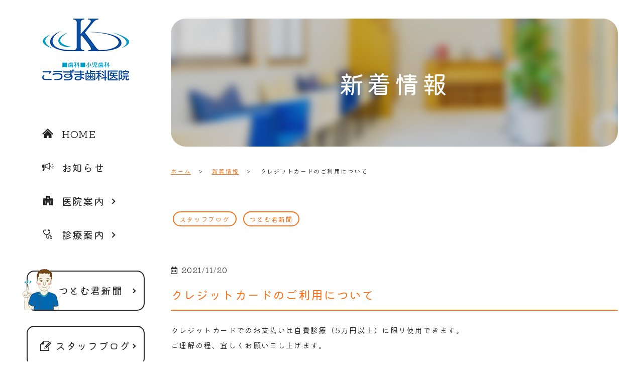

--- FILE ---
content_type: text/html; charset=UTF-8
request_url: https://www.kouzuma-dc.com/news/783/
body_size: 24286
content:
<!DOCTYPE html>
<html lang="ja">
<head>
  <meta charset="utf-8">
  <meta name="viewport" content="width=device-width, initial-scale=1">
  <meta name="format-detection" content="telephone=no">
  
		<!-- All in One SEO 4.1.6.2 -->
		<title>クレジットカードのご利用について - こうずま歯科医院</title>
		<meta name="description" content="クレジットカードでのお支払いは自費診療（5万円以上）に限り使用できます。 ご理解の程、宜しくお願い申し上げます。 " />
		<meta name="robots" content="max-image-preview:large" />
		<link rel="canonical" href="https://www.kouzuma-dc.com/news/783/" />
		<meta property="og:locale" content="ja_JP" />
		<meta property="og:site_name" content="こうずま歯科医院 -" />
		<meta property="og:type" content="article" />
		<meta property="og:title" content="クレジットカードのご利用について - こうずま歯科医院" />
		<meta property="og:description" content="クレジットカードでのお支払いは自費診療（5万円以上）に限り使用できます。 ご理解の程、宜しくお願い申し上げます。 " />
		<meta property="og:url" content="https://www.kouzuma-dc.com/news/783/" />
		<meta property="article:published_time" content="2021-11-20T07:02:16+00:00" />
		<meta property="article:modified_time" content="2021-11-20T07:08:29+00:00" />
		<meta name="twitter:card" content="summary" />
		<meta name="twitter:title" content="クレジットカードのご利用について - こうずま歯科医院" />
		<meta name="twitter:description" content="クレジットカードでのお支払いは自費診療（5万円以上）に限り使用できます。 ご理解の程、宜しくお願い申し上げます。 " />
		<script type="application/ld+json" class="aioseo-schema">
			{"@context":"https:\/\/schema.org","@graph":[{"@type":"WebSite","@id":"https:\/\/www.kouzuma-dc.com\/#website","url":"https:\/\/www.kouzuma-dc.com\/","name":"\u3053\u3046\u305a\u307e\u6b6f\u79d1\u533b\u9662","inLanguage":"ja","publisher":{"@id":"https:\/\/www.kouzuma-dc.com\/#organization"}},{"@type":"Organization","@id":"https:\/\/www.kouzuma-dc.com\/#organization","name":"\u3053\u3046\u305a\u307e\u6b6f\u79d1\u533b\u9662","url":"https:\/\/www.kouzuma-dc.com\/"},{"@type":"BreadcrumbList","@id":"https:\/\/www.kouzuma-dc.com\/news\/783\/#breadcrumblist","itemListElement":[{"@type":"ListItem","@id":"https:\/\/www.kouzuma-dc.com\/#listItem","position":1,"item":{"@type":"WebPage","@id":"https:\/\/www.kouzuma-dc.com\/","name":"\u30db\u30fc\u30e0","description":"\u718a\u672c\u770c\u5c71\u9e7f\u5e02\u306b\u3042\u308b\u300c\u3053\u3046\u305a\u307e\u6b6f\u79d1\u533b\u9662\u300d\u306f\u5c71\u9e7f\u3067\u958b\u696d\u3057\u3066\u4ee5\u676550\u5e74\u3001\u5730\u57df\u306e\u7686\u69d8\u306e\u30db\u30fc\u30e0\u30c9\u30af\u30bf\u30fc\u3068\u3057\u3066\u4fe1\u983c\u3092\u5927\u5207\u306b\u3057\u3066\u307e\u3044\u308a\u307e\u3057\u305f\u3002\u4e00\u822c\u8a3a\u7642\u304b\u3089\u5165\u308c\u6b6f\u30fb\u4e88\u9632\u6b6f\u79d1\u30fb\u30a4\u30f3\u30d7\u30e9\u30f3\u30c8\u3084\u30db\u30ef\u30a4\u30c8\u30cb\u30f3\u30b0\u3001\u77ef\u6b63\u6b6f\u79d1\u306a\u3069\u5185\u5bb9\u3092\u554f\u308f\u305a\u5168\u3066\u306e\u6b6f\u79d1\u8a3a\u7642\u3092\u884c\u3063\u3066\u304a\u308a\u307e\u3059\u3002","url":"https:\/\/www.kouzuma-dc.com\/"},"nextItem":"https:\/\/www.kouzuma-dc.com\/news\/#listItem"},{"@type":"ListItem","@id":"https:\/\/www.kouzuma-dc.com\/news\/#listItem","position":2,"item":{"@type":"WebPage","@id":"https:\/\/www.kouzuma-dc.com\/news\/","name":"\u65b0\u7740\u60c5\u5831","description":"\u30af\u30ec\u30b8\u30c3\u30c8\u30ab\u30fc\u30c9\u3067\u306e\u304a\u652f\u6255\u3044\u306f\u81ea\u8cbb\u8a3a\u7642\uff085\u4e07\u5186\u4ee5\u4e0a\uff09\u306b\u9650\u308a\u4f7f\u7528\u3067\u304d\u307e\u3059\u3002 \u3054\u7406\u89e3\u306e\u7a0b\u3001\u5b9c\u3057\u304f\u304a\u9858\u3044\u7533\u3057\u4e0a\u3052\u307e\u3059\u3002","url":"https:\/\/www.kouzuma-dc.com\/news\/"},"previousItem":"https:\/\/www.kouzuma-dc.com\/#listItem"}]},{"@type":"Person","@id":"https:\/\/www.kouzuma-dc.com\/author\/kouzuma-dc\/#author","url":"https:\/\/www.kouzuma-dc.com\/author\/kouzuma-dc\/","name":"kouzuma-dc","image":{"@type":"ImageObject","@id":"https:\/\/www.kouzuma-dc.com\/news\/783\/#authorImage","url":"https:\/\/secure.gravatar.com\/avatar\/bd6bb5291acab5278e2babaeaa8735de?s=96&d=mm&r=g","width":96,"height":96,"caption":"kouzuma-dc"}},{"@type":"WebPage","@id":"https:\/\/www.kouzuma-dc.com\/news\/783\/#webpage","url":"https:\/\/www.kouzuma-dc.com\/news\/783\/","name":"\u30af\u30ec\u30b8\u30c3\u30c8\u30ab\u30fc\u30c9\u306e\u3054\u5229\u7528\u306b\u3064\u3044\u3066 - \u3053\u3046\u305a\u307e\u6b6f\u79d1\u533b\u9662","description":"\u30af\u30ec\u30b8\u30c3\u30c8\u30ab\u30fc\u30c9\u3067\u306e\u304a\u652f\u6255\u3044\u306f\u81ea\u8cbb\u8a3a\u7642\uff085\u4e07\u5186\u4ee5\u4e0a\uff09\u306b\u9650\u308a\u4f7f\u7528\u3067\u304d\u307e\u3059\u3002 \u3054\u7406\u89e3\u306e\u7a0b\u3001\u5b9c\u3057\u304f\u304a\u9858\u3044\u7533\u3057\u4e0a\u3052\u307e\u3059\u3002","inLanguage":"ja","isPartOf":{"@id":"https:\/\/www.kouzuma-dc.com\/#website"},"breadcrumb":{"@id":"https:\/\/www.kouzuma-dc.com\/news\/783\/#breadcrumblist"},"author":"https:\/\/www.kouzuma-dc.com\/author\/kouzuma-dc\/#author","creator":"https:\/\/www.kouzuma-dc.com\/author\/kouzuma-dc\/#author","datePublished":"2021-11-20T07:02:16+09:00","dateModified":"2021-11-20T07:08:29+09:00"},{"@type":"BlogPosting","@id":"https:\/\/www.kouzuma-dc.com\/news\/783\/#blogposting","name":"\u30af\u30ec\u30b8\u30c3\u30c8\u30ab\u30fc\u30c9\u306e\u3054\u5229\u7528\u306b\u3064\u3044\u3066 - \u3053\u3046\u305a\u307e\u6b6f\u79d1\u533b\u9662","description":"\u30af\u30ec\u30b8\u30c3\u30c8\u30ab\u30fc\u30c9\u3067\u306e\u304a\u652f\u6255\u3044\u306f\u81ea\u8cbb\u8a3a\u7642\uff085\u4e07\u5186\u4ee5\u4e0a\uff09\u306b\u9650\u308a\u4f7f\u7528\u3067\u304d\u307e\u3059\u3002 \u3054\u7406\u89e3\u306e\u7a0b\u3001\u5b9c\u3057\u304f\u304a\u9858\u3044\u7533\u3057\u4e0a\u3052\u307e\u3059\u3002","inLanguage":"ja","headline":"\u30af\u30ec\u30b8\u30c3\u30c8\u30ab\u30fc\u30c9\u306e\u3054\u5229\u7528\u306b\u3064\u3044\u3066","author":{"@id":"https:\/\/www.kouzuma-dc.com\/author\/kouzuma-dc\/#author"},"publisher":{"@id":"https:\/\/www.kouzuma-dc.com\/#organization"},"datePublished":"2021-11-20T07:02:16+09:00","dateModified":"2021-11-20T07:08:29+09:00","articleSection":"\u65b0\u7740\u60c5\u5831","mainEntityOfPage":{"@id":"https:\/\/www.kouzuma-dc.com\/news\/783\/#webpage"},"isPartOf":{"@id":"https:\/\/www.kouzuma-dc.com\/news\/783\/#webpage"}}]}
		</script>
		<!-- All in One SEO -->

<link rel='dns-prefetch' href='//cdnjs.cloudflare.com' />
<link rel='dns-prefetch' href='//s.w.org' />
<link rel="alternate" type="application/rss+xml" title="こうずま歯科医院 &raquo; クレジットカードのご利用について のコメントのフィード" href="https://www.kouzuma-dc.com/news/783/feed/" />
<link rel='stylesheet' id='wp-block-library-css'  href='https://www.kouzuma-dc.com/wp-includes/css/dist/block-library/style.min.css?ver=5.9.12' type='text/css' media='all' />
<style id='global-styles-inline-css' type='text/css'>
body{--wp--preset--color--black: #000000;--wp--preset--color--cyan-bluish-gray: #abb8c3;--wp--preset--color--white: #ffffff;--wp--preset--color--pale-pink: #f78da7;--wp--preset--color--vivid-red: #cf2e2e;--wp--preset--color--luminous-vivid-orange: #ff6900;--wp--preset--color--luminous-vivid-amber: #fcb900;--wp--preset--color--light-green-cyan: #7bdcb5;--wp--preset--color--vivid-green-cyan: #00d084;--wp--preset--color--pale-cyan-blue: #8ed1fc;--wp--preset--color--vivid-cyan-blue: #0693e3;--wp--preset--color--vivid-purple: #9b51e0;--wp--preset--gradient--vivid-cyan-blue-to-vivid-purple: linear-gradient(135deg,rgba(6,147,227,1) 0%,rgb(155,81,224) 100%);--wp--preset--gradient--light-green-cyan-to-vivid-green-cyan: linear-gradient(135deg,rgb(122,220,180) 0%,rgb(0,208,130) 100%);--wp--preset--gradient--luminous-vivid-amber-to-luminous-vivid-orange: linear-gradient(135deg,rgba(252,185,0,1) 0%,rgba(255,105,0,1) 100%);--wp--preset--gradient--luminous-vivid-orange-to-vivid-red: linear-gradient(135deg,rgba(255,105,0,1) 0%,rgb(207,46,46) 100%);--wp--preset--gradient--very-light-gray-to-cyan-bluish-gray: linear-gradient(135deg,rgb(238,238,238) 0%,rgb(169,184,195) 100%);--wp--preset--gradient--cool-to-warm-spectrum: linear-gradient(135deg,rgb(74,234,220) 0%,rgb(151,120,209) 20%,rgb(207,42,186) 40%,rgb(238,44,130) 60%,rgb(251,105,98) 80%,rgb(254,248,76) 100%);--wp--preset--gradient--blush-light-purple: linear-gradient(135deg,rgb(255,206,236) 0%,rgb(152,150,240) 100%);--wp--preset--gradient--blush-bordeaux: linear-gradient(135deg,rgb(254,205,165) 0%,rgb(254,45,45) 50%,rgb(107,0,62) 100%);--wp--preset--gradient--luminous-dusk: linear-gradient(135deg,rgb(255,203,112) 0%,rgb(199,81,192) 50%,rgb(65,88,208) 100%);--wp--preset--gradient--pale-ocean: linear-gradient(135deg,rgb(255,245,203) 0%,rgb(182,227,212) 50%,rgb(51,167,181) 100%);--wp--preset--gradient--electric-grass: linear-gradient(135deg,rgb(202,248,128) 0%,rgb(113,206,126) 100%);--wp--preset--gradient--midnight: linear-gradient(135deg,rgb(2,3,129) 0%,rgb(40,116,252) 100%);--wp--preset--duotone--dark-grayscale: url('#wp-duotone-dark-grayscale');--wp--preset--duotone--grayscale: url('#wp-duotone-grayscale');--wp--preset--duotone--purple-yellow: url('#wp-duotone-purple-yellow');--wp--preset--duotone--blue-red: url('#wp-duotone-blue-red');--wp--preset--duotone--midnight: url('#wp-duotone-midnight');--wp--preset--duotone--magenta-yellow: url('#wp-duotone-magenta-yellow');--wp--preset--duotone--purple-green: url('#wp-duotone-purple-green');--wp--preset--duotone--blue-orange: url('#wp-duotone-blue-orange');--wp--preset--font-size--small: 13px;--wp--preset--font-size--medium: 20px;--wp--preset--font-size--large: 36px;--wp--preset--font-size--x-large: 42px;}.has-black-color{color: var(--wp--preset--color--black) !important;}.has-cyan-bluish-gray-color{color: var(--wp--preset--color--cyan-bluish-gray) !important;}.has-white-color{color: var(--wp--preset--color--white) !important;}.has-pale-pink-color{color: var(--wp--preset--color--pale-pink) !important;}.has-vivid-red-color{color: var(--wp--preset--color--vivid-red) !important;}.has-luminous-vivid-orange-color{color: var(--wp--preset--color--luminous-vivid-orange) !important;}.has-luminous-vivid-amber-color{color: var(--wp--preset--color--luminous-vivid-amber) !important;}.has-light-green-cyan-color{color: var(--wp--preset--color--light-green-cyan) !important;}.has-vivid-green-cyan-color{color: var(--wp--preset--color--vivid-green-cyan) !important;}.has-pale-cyan-blue-color{color: var(--wp--preset--color--pale-cyan-blue) !important;}.has-vivid-cyan-blue-color{color: var(--wp--preset--color--vivid-cyan-blue) !important;}.has-vivid-purple-color{color: var(--wp--preset--color--vivid-purple) !important;}.has-black-background-color{background-color: var(--wp--preset--color--black) !important;}.has-cyan-bluish-gray-background-color{background-color: var(--wp--preset--color--cyan-bluish-gray) !important;}.has-white-background-color{background-color: var(--wp--preset--color--white) !important;}.has-pale-pink-background-color{background-color: var(--wp--preset--color--pale-pink) !important;}.has-vivid-red-background-color{background-color: var(--wp--preset--color--vivid-red) !important;}.has-luminous-vivid-orange-background-color{background-color: var(--wp--preset--color--luminous-vivid-orange) !important;}.has-luminous-vivid-amber-background-color{background-color: var(--wp--preset--color--luminous-vivid-amber) !important;}.has-light-green-cyan-background-color{background-color: var(--wp--preset--color--light-green-cyan) !important;}.has-vivid-green-cyan-background-color{background-color: var(--wp--preset--color--vivid-green-cyan) !important;}.has-pale-cyan-blue-background-color{background-color: var(--wp--preset--color--pale-cyan-blue) !important;}.has-vivid-cyan-blue-background-color{background-color: var(--wp--preset--color--vivid-cyan-blue) !important;}.has-vivid-purple-background-color{background-color: var(--wp--preset--color--vivid-purple) !important;}.has-black-border-color{border-color: var(--wp--preset--color--black) !important;}.has-cyan-bluish-gray-border-color{border-color: var(--wp--preset--color--cyan-bluish-gray) !important;}.has-white-border-color{border-color: var(--wp--preset--color--white) !important;}.has-pale-pink-border-color{border-color: var(--wp--preset--color--pale-pink) !important;}.has-vivid-red-border-color{border-color: var(--wp--preset--color--vivid-red) !important;}.has-luminous-vivid-orange-border-color{border-color: var(--wp--preset--color--luminous-vivid-orange) !important;}.has-luminous-vivid-amber-border-color{border-color: var(--wp--preset--color--luminous-vivid-amber) !important;}.has-light-green-cyan-border-color{border-color: var(--wp--preset--color--light-green-cyan) !important;}.has-vivid-green-cyan-border-color{border-color: var(--wp--preset--color--vivid-green-cyan) !important;}.has-pale-cyan-blue-border-color{border-color: var(--wp--preset--color--pale-cyan-blue) !important;}.has-vivid-cyan-blue-border-color{border-color: var(--wp--preset--color--vivid-cyan-blue) !important;}.has-vivid-purple-border-color{border-color: var(--wp--preset--color--vivid-purple) !important;}.has-vivid-cyan-blue-to-vivid-purple-gradient-background{background: var(--wp--preset--gradient--vivid-cyan-blue-to-vivid-purple) !important;}.has-light-green-cyan-to-vivid-green-cyan-gradient-background{background: var(--wp--preset--gradient--light-green-cyan-to-vivid-green-cyan) !important;}.has-luminous-vivid-amber-to-luminous-vivid-orange-gradient-background{background: var(--wp--preset--gradient--luminous-vivid-amber-to-luminous-vivid-orange) !important;}.has-luminous-vivid-orange-to-vivid-red-gradient-background{background: var(--wp--preset--gradient--luminous-vivid-orange-to-vivid-red) !important;}.has-very-light-gray-to-cyan-bluish-gray-gradient-background{background: var(--wp--preset--gradient--very-light-gray-to-cyan-bluish-gray) !important;}.has-cool-to-warm-spectrum-gradient-background{background: var(--wp--preset--gradient--cool-to-warm-spectrum) !important;}.has-blush-light-purple-gradient-background{background: var(--wp--preset--gradient--blush-light-purple) !important;}.has-blush-bordeaux-gradient-background{background: var(--wp--preset--gradient--blush-bordeaux) !important;}.has-luminous-dusk-gradient-background{background: var(--wp--preset--gradient--luminous-dusk) !important;}.has-pale-ocean-gradient-background{background: var(--wp--preset--gradient--pale-ocean) !important;}.has-electric-grass-gradient-background{background: var(--wp--preset--gradient--electric-grass) !important;}.has-midnight-gradient-background{background: var(--wp--preset--gradient--midnight) !important;}.has-small-font-size{font-size: var(--wp--preset--font-size--small) !important;}.has-medium-font-size{font-size: var(--wp--preset--font-size--medium) !important;}.has-large-font-size{font-size: var(--wp--preset--font-size--large) !important;}.has-x-large-font-size{font-size: var(--wp--preset--font-size--x-large) !important;}
</style>
<script type='text/javascript' src='https://www.kouzuma-dc.com/wp-content/themes/kouzuma-dc.com_theme/assets/js/vendor/jquery.min.js?ver=5.9.12' id='jquery-js'></script>
<script type='text/javascript' src='https://cdnjs.cloudflare.com/ajax/libs/wow/1.1.2/wow.min.js' id='wow-js'></script>
<link rel='shortlink' href='https://www.kouzuma-dc.com/?p=783' />
  
  <link href="https://www.kouzuma-dc.com/wp-content/themes/kouzuma-dc.com_theme/assets/css/main.css" rel="stylesheet">
  <link href="https://www.kouzuma-dc.com/wp-content/themes/kouzuma-dc.com_theme/style.css" rel="stylesheet">
  <link href="https://fonts.googleapis.com/css2?family=Kiwi+Maru:wght@300;400&display=swap" rel="stylesheet">
  <link rel="icon" href="https://www.kouzuma-dc.com/wp-content/uploads/favicon.ico">
<!-- Google Tag Manager -->
<script>(function(w,d,s,l,i){w[l]=w[l]||[];w[l].push({'gtm.start':
new Date().getTime(),event:'gtm.js'});var f=d.getElementsByTagName(s)[0],
j=d.createElement(s),dl=l!='dataLayer'?'&l='+l:'';j.async=true;j.src=
'https://www.googletagmanager.com/gtm.js?id='+i+dl;f.parentNode.insertBefore(j,f);
})(window,document,'script','dataLayer','GTM-WX3KGW4');</script>
<!-- End Google Tag Manager -->
<!-- Google tag (gtag.js) -->
<script async src="https://www.googletagmanager.com/gtag/js?id=G-K9L3FP8XDL"></script>
<script>
  window.dataLayer = window.dataLayer || [];
  function gtag(){dataLayer.push(arguments);}
  gtag('js', new Date());

  gtag('config', 'G-K9L3FP8XDL');
</script>
</head>
<body class="scrollTop %e3%82%af%e3%83%ac%e3%82%b8%e3%83%83%e3%83%88%e3%82%ab%e3%83%bc%e3%83%89%e3%81%ae%e3%81%94%e5%88%a9%e7%94%a8%e3%81%ab%e3%81%a4%e3%81%84%e3%81%a6">
<!-- Google Tag Manager (noscript) -->
<noscript><iframe src="https://www.googletagmanager.com/ns.html?id=GTM-WX3KGW4"
height="0" width="0" style="display:none;visibility:hidden"></iframe></noscript>
<!-- End Google Tag Manager (noscript) -->
<header class="globalHeader">
  <div class="container">
    <div class="row globalHeader_top">
                  <div class="header_logo">
      <a href="https://www.kouzuma-dc.com/" class="no-hover">
				<picture>
					<source media="(min-width: 768px)" srcset="https://www.kouzuma-dc.com/wp-content/uploads/logo.svg">
  				<source media="(max-width: 767px)" srcset="https://www.kouzuma-dc.com/wp-content/themes/kouzuma-dc.com_theme/assets/css/images/logo_sp.png">
        	<img src="https://www.kouzuma-dc.com/wp-content/uploads/logo.svg" alt="こうずま歯科医院">
				</picture>
      </a>
    </div>
    <div class="nav_contents_wrap">
      <figure class="nav_logo sp-only02">
        <img src="https://www.kouzuma-dc.com/wp-content/uploads/logo.svg" alt="こうずま歯科医院">
      </figure>
      <nav class="global_nav"><ul><li id="menu-item-69" class="top_nav menu-item menu-item-type-post_type menu-item-object-page menu-item-home menu-item-69"><a href="https://www.kouzuma-dc.com/">HOME</a></li>
<li id="menu-item-70" class="news_nav menu-item menu-item-type-custom menu-item-object-custom menu-item-70"><a href="https://www.kouzuma-dc.com/category/news/">お知らせ</a></li>
<li id="menu-item-71" class="info_nav menu-item menu-item-type-custom menu-item-object-custom menu-item-has-children has_under menu-item-71"><a href="#">医院案内</a>
<ul class="sub-menu">
	<li id="menu-item-76" class="menu-item menu-item-type-post_type menu-item-object-page menu-item-76"><a href="https://www.kouzuma-dc.com/information/">医院情報</a></li>
	<li id="menu-item-77" class="menu-item menu-item-type-post_type menu-item-object-page menu-item-77"><a href="https://www.kouzuma-dc.com/doctor/">医師紹介</a></li>
</ul>
</li>
<li id="menu-item-72" class="exam_nav menu-item menu-item-type-custom menu-item-object-custom menu-item-has-children has_under menu-item-72"><a href="#">診療案内</a>
<ul class="sub-menu">
	<li id="menu-item-78" class="menu-item menu-item-type-post_type menu-item-object-page menu-item-78"><a href="https://www.kouzuma-dc.com/kids/">小児歯科</a></li>
	<li id="menu-item-79" class="menu-item menu-item-type-post_type menu-item-object-page menu-item-79"><a href="https://www.kouzuma-dc.com/prevent/">予防歯科</a></li>
	<li id="menu-item-80" class="menu-item menu-item-type-post_type menu-item-object-page menu-item-80"><a href="https://www.kouzuma-dc.com/periodontal/">歯周病治療</a></li>
	<li id="menu-item-81" class="menu-item menu-item-type-post_type menu-item-object-page menu-item-81"><a href="https://www.kouzuma-dc.com/correct/">矯正歯科</a></li>
	<li id="menu-item-82" class="menu-item menu-item-type-post_type menu-item-object-page menu-item-82"><a href="https://www.kouzuma-dc.com/false/">入れ歯(義歯)</a></li>
	<li id="menu-item-83" class="menu-item menu-item-type-post_type menu-item-object-page menu-item-83"><a href="https://www.kouzuma-dc.com/white/">審美歯科</a></li>
	<li id="menu-item-84" class="menu-item menu-item-type-post_type menu-item-object-page menu-item-84"><a href="https://www.kouzuma-dc.com/implant/">インプラント</a></li>
</ul>
</li>
</ul></nav>      <p class="header_btn"><a href="https://www.kouzuma-dc.com/category/news_list" class="newspaper_nav">つとむ君新聞</a></p>
      <p class="header_btn"><a href="https://www.kouzuma-dc.com/category/blog_list" class="blog_nav"><span class="nav_t">スタッフブログ</span></a></p>
    </div>
    <div id="headerToggle"><span></span><span></span><span></span></div>
  </div>
  </div>
</header>
<main>
    <h1>新着情報</h1>
  <div class="bread_wrap">
    <div class="container">
      <div class="row bread">
        <nav>
<ul>
<li><a href="https://www.kouzuma-dc.com/">ホーム</a></li><li><a href="https://www.kouzuma-dc.com/category/news/">新着情報</a></li><li>クレジットカードのご利用について</li>
</ul>
</nav>
      </div>
    </div>
  </div>
  <section>
    <div class="container">
      <div class="row content_post_wrap">
        <div class="col column_main">
                    <article class="article_detail">
            <div class="container">
              <div class="row">
                <div class="col span_12">
                  <p class="post_header">
                    <span class="time">2021/11/20</span>
                  </p>
                  <h2>クレジットカードのご利用について</h2>
                  <p>クレジットカードでのお支払いは自費診療（5万円以上）に限り使用できます。<br />
ご理解の程、宜しくお願い申し上げます。</p>
<p>&nbsp;</p>                </div>
              </div>
            </div>
          </article>
                    <div class="pager">
            <div class="pager_prev">
              <a href="https://www.kouzuma-dc.com/news/777/" rel="prev">スタッフブログを更新しました☆</a>            </div>
            <div class="pager_next">
              <a href="https://www.kouzuma-dc.com/news/788/" rel="next">12月・1月の休診日のお知らせ</a>            </div>
          </div>
        </div>
        <div class="col column_sub">
					<ul class="post_category_list">
  					<li class="cat-item cat-item-2"><a href="https://www.kouzuma-dc.com/category/blog_list/">スタッフブログ</a>
</li>
	<li class="cat-item cat-item-3"><a href="https://www.kouzuma-dc.com/category/news_list/">つとむ君新聞</a>
</li>
					</ul>
          <div class="sidebar">
                      </div>
        </div>
      </div>
    </div>
  </section>
</main>
<footer class="globalFooter">
  <div class="container">
    <div class="row align-items-start">
      <div class="col span_12">
              </div>
    </div>
    <div class="row ftr_info">
      <div class="col span_12">
        <div class="ftr_box">
          <div class="ftr_left_contents">
            <figure><a href="https://www.kouzuma-dc.com/"><img src="https://www.kouzuma-dc.com/wp-content/uploads/ftr_logo.png" alt="歯科 小児歯科 こうずま歯科医院"></a></figure>
            <p class="ftr_address">〒861-0517 熊本県山鹿市大橋通1005</p>
          </div>
          <div class="ftr_right_contents">
            <p class="ftr_tel"><span class="js-tel">0968-43-2802</span></p>
            <p class="sp-text-center">
              <a href="https://www.google.com/maps/place/%E3%81%93%E3%81%86%E3%81%9A%E3%81%BE%E6%AD%AF%E7%A7%91%E5%8C%BB%E9%99%A2/@33.0125152,130.680419,16.25z/data=!4m5!3m4!1s0x0:0xbf8b50ffc43a5d7f!8m2!3d33.013155!4d130.6836264?hl=ja" class="button arrow" target="_blank">GoogleMap</a>
            </p>
          </div>
        </div>
      </div>
    </div>
  </div>
  <p class="pagetop"><a href="#top">ページトップヘ</a></p>
  <p class="copy_right text-center">&copy; こうずま歯科医院</p>
</footer>

<script src="https://www.kouzuma-dc.com/wp-content/themes/kouzuma-dc.com_theme/assets/js/vendor/bundle.js"></script>
<script src="https://www.kouzuma-dc.com/wp-content/themes/kouzuma-dc.com_theme/assets/js/main.js"></script>
</body>
</html>


--- FILE ---
content_type: text/css
request_url: https://www.kouzuma-dc.com/wp-content/themes/kouzuma-dc.com_theme/assets/css/main.css
body_size: 102937
content:
@charset "UTF-8";
@import url("https://cdnjs.cloudflare.com/ajax/libs/font-awesome/5.15.2/css/all.min.css");
/* normalize */
@import url(vendor/common.css);
html {
  font-size: 62.5%;
  overflow-x: hidden;
}

@media (min-width: 1400px) {
  html {
    font-size: 70.3125%;
  }
}

@media (max-width: 767px) {
  html {
    font-size: 58.59%;
  }
}

html.scrollPrevent {
  overflow: hidden;
  height: 100%;
}

* {
  min-width: 0;
  min-height: 0;
}

body {
  background: #fff;
  font-family: "Kiwi Maru", serif;
  font-size: 16px;
  font-size: 1.6rem;
  font-weight: 300;
  letter-spacing: 0.085em;
  line-height: 2;
  color: #222222;
  height: auto !important;
  overflow: hidden;
}

main {
  overflow: hidden;
}

figure, picture {
  margin: 0;
  text-align: center;
}

figure img, picture img {
  max-width: 100%;
  height: auto;
}

figure figcaption, picture figcaption {
  margin-top: 0.5em;
  text-align: left;
}

a {
  color: #f8751e;
  transition: all .3s;
}

a:hover {
  color: #f8751e;
  text-decoration: none;
}

.highlight a {
  color: #222222;
}

.highlight a:hover {
  color: #f8751e;
}

h1, h2, h3, h4, h5, h6, strong, th, dt {
  font-weight: 400;
}

h2, h3 {
  line-height: 1.5;
}

h4 {
  line-height: 1.75;
}

img {
  vertical-align: middle;
  height: auto;
}

img.circle {
  border-radius: 50%;
}

p {
  margin: 0.5em 0 1em;
}

p:first-child {
  margin-top: 0;
}

p:last-child {
  margin-bottom: 0;
}

ol,
ul {
  margin: 0 0 1em;
  padding: 0 0 0 1.5em;
  line-height: 1.6;
}

ol:last-child,
ul:last-child {
  margin-bottom: 0;
}

ol ol,
ol ul,
ul ol,
ul ul {
  margin: 0.5em 0;
  padding-left: 2em;
}

ol ol:last-child,
ol ul:last-child,
ul ol:last-child,
ul ul:last-child {
  margin-bottom: 0.5em;
}

ul.list-unstyled {
  padding-left: 0;
  list-style: none;
}

ul.list-unstyled ol,
ul.list-unstyled ul {
  padding-left: 2em;
}

ul.list-inline {
  margin: 0;
  padding: 0;
  list-style: none;
  margin-left: -7px;
  font-size: 0px;
  font-size: 0rem;
  margin-bottom: 18px;
}

ul.list-inline > li {
  display: inline;
  padding-left: 7px;
  padding-right: 7px;
  white-space: nowrap;
  font-size: 18px;
  font-size: 1.8rem;
}

table {
  border-collapse: collapse;
  border-spacing: 0;
}

td,
th {
  padding: 0;
}

main table {
  line-height: 1.5;
}

main section {
  margin-bottom: 10%;
}

main section.highlight:last-child {
  margin-bottom: 0;
  padding-bottom: 10%;
}

@media (min-width: 768px) {
  p {
    margin: 0.5em 0 1em;
  }
  main section {
    margin-bottom: 5%;
  }
  main section:last-child {
    margin-bottom: 7%;
  }
}

.row:not(:last-child) {
  margin-bottom: 40px;
}

@media (min-width: 1400px) {
  .row:not(:last-child) {
    margin-bottom: 60px;
  }
}

@media (max-width: 767px) {
  .row:not(:last-child) {
    margin-bottom: 6%;
  }
}

@media (max-width: 767px) {
  .sp_row {
    display: flex;
  }
}

@media (min-width: 768px) {
  .gutters .row {
    margin-left: -15px;
    margin-right: -15px;
  }
  .gutters .col {
    padding: 0 15px;
  }
}

@media (min-width: 1400px) {
  .gutters .row {
    margin-left: -25px;
    margin-right: -25px;
  }
  .gutters .col {
    padding: 0 25px;
  }
}

@media (max-width: 900px) {
  .gutters .span_3.column_sub,
  .gutters .span_9.column_main {
    float: none;
    width: 100%;
    margin-left: 0;
  }
}

@media (min-width: 600px) and (max-width: 900px) {
  .gutters .span_3.column_sub .sidebar {
    letter-spacing: -.40em;
  }
  .gutters .span_3.column_sub .sidebar .widget_wrap {
    letter-spacing: normal;
    display: inline-block;
    vertical-align: top;
    width: 49%;
    margin-left: 2%;
  }
  .gutters .span_3.column_sub .sidebar .widget_wrap:nth-child(2n+1) {
    margin-left: 0;
  }
}

@media (min-width: 768px) {
  .container {
    max-width: 1000px;
  }
}

@media (min-width: 576px) and (max-width: 767px) {
  .container {
    max-width: 100%;
  }
}

.article_button {
  margin-top: 5%;
}

@media (min-width: 768px) {
  .article_detail:not(.reverse) .col.span_12 + .span_4,
  .article_list:not(.reverse) .col.span_12 + .span_4 {
    margin-left: 0;
  }
}

.sidebar {
  visibility: hidden;
}

.sidebar > .widget_wrap {
  visibility: visible;
}

.sidebar ul {
  margin: 0;
  padding: 0;
  list-style: none;
  margin-bottom: 6%;
}

.sidebar ul a {
  color: #222222;
  text-decoration: none;
  display: block;
  padding: .5em;
  border-bottom: rgba(248, 117, 30, 0.1) solid 1px;
}

.sidebar ul a:hover {
  color: #f8751e;
}

.gutters .col.span_12 + .span_12 {
  margin-left: 0;
}

.map_wide #map_canvas,
.map_wide iframe {
  position: absolute;
  top: 0;
  left: 0;
  width: 100%;
  height: 100%;
}

.map_wide img {
  max-width: none;
}

.slick-track {
  margin: 0 auto;
}

.col dl p {
  line-height: 1.4;
  margin: 0;
}

.col p {
  line-height: 2;
}

.container {
  /*padding: 0 10px;*/
  padding: 0;
}

@media (min-width: 1020px) {
  .container {
    padding: 0;
  }
}

.container .container {
  padding: 0;
}

.highlight {
  padding: 4% 0;
  background: rgba(248, 117, 30, 0.1);
  color: #222222;
}

.highlight.round {
  border-radius: 10px;
}

p.highlight, .col.highlight {
  padding: 4%;
}

.globalHeader {
  background: #fff;
  color: #222222;
  font-size: 20px;
  font-weight: 400;
}

@media (max-width: 767px) {
  .globalHeader {
    background: #fff;
    position: fixed;
    z-index: 999;
    width: 100%;
  }
}

.globalHeader .container {
  position: relative;
  display: flex;
  align-items: center;
  justify-content: space-between;
  margin: 0 auto;
  padding: 0;
  height: 120px;
  max-width: 100%;
}

.globalHeader .container .globalHeader_top {
  width: 98%;
  margin: 0 auto;
}

@media (max-width: 1099px) {
  .globalHeader .container {
    height: 60px;
  }
}

.globalHeader .globalHeader_top {
  width: 100%;
  display: flex;
  align-items: center;
  justify-content: space-between;
  flex-wrap: nowrap;
}

.globalHeader .header_logo {
  width: 173px;
  height: 124px;
  margin: 0;
}

@media (min-width: 768px) and (max-width: 1099px) {
  .globalHeader .header_logo {
    width: 140px;
    height: auto;
  }
}

@media (max-width: 767px) {
  .globalHeader .header_logo {
    width: 300px;
    height: auto;
    max-width: 80%;
  }
}

.globalHeader .header_logo a {
  display: block;
  height: auto;
  line-height: 0;
}

.globalHeader .header_logo a img {
  max-width: 100%;
}

.global_nav {
  width: auto;
  list-style-position: inside;
}

@media (max-width: 1099px) {
  .global_nav {
    position: absolute;
    top: 0;
    left: 0;
    width: 100%;
    height: 100vh;
    z-index: 56;
    transition: all .3s;
    display: flex;
    justify-content: flex-end;
    align-items: flex-start;
    opacity: 0;
    visibility: hidden;
    overflow-x: hidden;
    overflow-y: scroll;
  }
}

.global_nav > ul {
  list-style: none;
  padding: 0;
  width: 100%;
  display: flex;
  justify-content: flex-end;
  align-items: center;
  flex-wrap: wrap;
}

@media (min-width: 1100px) {
  .global_nav > ul {
    margin-top: 55px;
  }
}

@media (max-width: 1099px) {
  .global_nav > ul {
    display: block;
    background: rgba(248, 117, 30, 0.9);
    width: 80%;
    transform: translateX(100%);
    transition: all .3s;
    height: 100%;
    overflow: auto;
    -webkit-overflow-scrolling: touch;
  }
}

@media (max-width: 1099px) {
  .global_nav > ul li {
    border-bottom: #b3b3b3 solid 1px;
  }
  .global_nav > ul li:first-child {
    border-top: #b3b3b3 solid 1px;
  }
}

.global_nav > ul li a {
  color: #222222;
  text-decoration: none;
  padding: 0 1em;
  transition: all .3s;
}

@media (min-width: 1100px) {
  .global_nav > ul li a {
    position: relative;
  }
  .global_nav > ul li a:before {
    content: '';
    width: 1px;
    height: .8em;
    position: absolute;
    left: 0;
    top: 0;
    bottom: 0;
    margin: auto;
    background: black;
  }
}

@media (max-width: 1099px) {
  .global_nav > ul li a {
    display: block;
    padding: 1em;
    color: #fff;
    position: relative;
  }
  .global_nav > ul li a:after {
    content: '';
    width: 8px;
    height: 8px;
    border: 0;
    border-top: solid 2px #fff;
    border-right: solid 2px #fff;
    transform: rotate(45deg);
    position: absolute;
    top: 50%;
    right: 1em;
    margin-top: -4px;
  }
}

.global_nav > ul li a:hover {
  opacity: 0.8;
  color: #f8751e;
}

.global_nav > ul li:first-child a:before {
  content: none;
}

@media (max-width: 1099px) {
  .global_nav.open {
    opacity: 1;
    visibility: visible;
    left: 0;
    background: rgba(0, 0, 0, 0.8);
  }
}

@media (max-width: 1099px) {
  .global_nav.open > ul {
    transform: translateX(0);
  }
}

/**ハンバーガーメニュー**/
#headerToggle {
  display: none;
}

@media (max-width: 1099px) {
  #headerToggle {
    display: block;
    position: absolute;
    top: 0;
    bottom: 0;
    margin: auto;
    right: 20px;
    z-index: 99;
    cursor: pointer;
    width: 30px;
    height: 25px;
    transition: all .3s;
  }
  #headerToggle span {
    position: absolute;
    left: 0;
    width: 100%;
    height: 3px;
    background-color: #f8751e;
    transition: all .4s;
  }
  #headerToggle span:nth-of-type(1) {
    top: 0;
  }
  #headerToggle span:nth-of-type(2) {
    top: 11px;
  }
  #headerToggle span:nth-of-type(3) {
    bottom: 0;
  }
  #headerToggle.active {
    right: calc(80% + 20px);
  }
  #headerToggle.active span {
    background-color: white;
  }
  #headerToggle.active span:nth-of-type(1) {
    transform: translateY(11px) rotate(-45deg);
  }
  #headerToggle.active span:nth-of-type(2) {
    left: 50%;
    opacity: 0;
  }
  #headerToggle.active span:nth-of-type(3) {
    transform: translateY(-11px) rotate(45deg);
  }
}

.hdr_info_wrapper {
  display: none;
}

@media (min-width: 1100px) {
  .hdr_info_wrapper {
    display: block;
    position: absolute;
    top: 15px;
    right: 0;
  }
}

.hdr_info_wrapper .hdr_info {
  display: flex;
  align-items: center;
  margin-right: 10px;
}

.hdr_info_wrapper .hdr_info_group {
  margin: 0;
  padding: 0;
  list-style: none;
  display: flex;
  align-items: center;
  justify-content: flex-end;
}

.hdr_info_wrapper .hdr_info_group li {
  margin-left: 10px;
}

.hdr_info_wrapper .hdr_info_group .button, .hdr_info_wrapper .hdr_info_group .inquiry .form_button, .inquiry .hdr_info_wrapper .hdr_info_group .form_button {
  min-width: 220px;
  font-size: 14px;
  font-size: 1.4rem;
}

.sp_hdr_info_wrapper {
  display: none;
}

@media (max-width: 1099px) {
  .sp_hdr_info_wrapper {
    display: block;
    position: absolute;
    top: 15px;
    right: 70px;
  }
}

.sp_hdr_info_wrapper .sp_hdr_info_group {
  margin: 0;
  padding: 0;
  list-style: none;
  display: flex;
  align-items: center;
  justify-content: flex-end;
}

.sp_hdr_info_wrapper .sp_hdr_info_group li {
  margin-left: 10px;
}

.sp_hdr_info_wrapper .sp_hdr_info_group li.hdr_icon_tel {
  color: white;
}

.sp_hdr_info_wrapper .sp_hdr_info_group li.hdr_icon_tel a {
  color: #f8751e;
}

.sp_hdr_info_wrapper .sp_hdr_info_group li.hdr_icon_tel i {
  font-size: 32px;
  font-size: 3.2rem;
}

.sp_hdr_info_wrapper .sp_hdr_info_group li.hdr_icon_mail {
  color: white;
}

.sp_hdr_info_wrapper .sp_hdr_info_group li.hdr_icon_mail a {
  color: #f8751e;
}

.sp_hdr_info_wrapper .sp_hdr_info_group li.hdr_icon_mail i {
  font-size: 32px;
  font-size: 3.2rem;
}

footer {
  position: relative;
  padding: 60px 0;
  font-size: 1.8rem;
}

@media (max-width: 767px) {
  footer {
    padding: 0 0 1em;
    font-size: 1.5rem;
  }
}

footer .fNav ul {
  margin: 0;
  padding: 0;
  list-style: none;
}

footer .fNav ul li + li {
  border-top: 1px solid rgba(34, 34, 34, 0.3);
}

footer .fNav ul li a {
  display: block;
  padding: .5em 15px;
  text-decoration: none;
}

footer .fNav ul li a:hover {
  color: #f8751e;
}

footer .fNav ul li.has_under ul {
  display: block !important;
}

@media (max-width: 767px) {
  footer ul {
    border-top: 1px solid rgba(34, 34, 34, 0.3);
  }
  footer ul li > ul {
    border-top: 1px solid rgba(34, 34, 34, 0.3);
  }
  footer ul li.has_under ul {
    display: block !important;
    height: auto !important;
  }
  footer ul li.has_under ul a {
    font-size: 90%;
    padding-left: 1.5em;
  }
  footer .col {
    margin-bottom: 0 !important;
  }
}

@media (min-width: 768px) {
  footer .fNav {
    margin-bottom: 5%;
  }
  footer .fNav ul {
    width: 100%;
    text-align: left;
    border-bottom: none;
  }
  footer .fNav ul li {
    border: none !important;
  }
  footer .fNav ul li a {
    padding: .2em 1em .2em 1em !important;
    text-decoration: none;
    position: relative;
  }
  footer .fNav ul li a:before {
    content: '';
    width: 6px;
    height: 6px;
    border: 0;
    border-top: solid 2px #f8751e;
    border-right: solid 2px #f8751e;
    transform: rotate(45deg);
    position: absolute;
    top: 50%;
    left: 0;
    margin-top: -5px;
  }
  footer .fNav ul li > ul {
    padding-left: .2em;
  }
  footer .fNav ul li > ul a {
    font-size: 90%;
  }
  footer .fNav ul li > ul a:before {
    width: 5px;
    height: 5px;
    border: none;
    background: #f8751e;
    border-radius: 50%;
    margin-top: -2px;
  }
}

.copy_right {
  background: #f8751e;
  color: white;
  font-size: 18px;
  font-size: 1.8rem;
  margin: 0;
  padding: 2em 0;
}

@media (max-width: 767px) {
  .copy_right {
    padding: 1em 0;
  }
}

@media (min-width: 768px) and (max-width: 1023px) {
  footer nav ul li.tablet-break:after {
    content: "\A";
    white-space: pre;
  }
  footer nav ul li.tablet-break + li:before {
    display: none;
  }
}

footer {
  background: #fff;
  color: #222222;
}

footer a {
  color: #222222;
}

footer a:hover {
  color: #222222;
}

@media (min-width: 768px) {
  footer .container .row nav ul {
    display: flex;
    flex-wrap: wrap;
    justify-content: center;
  }
  footer .container .row nav a {
    padding: 0.3em;
  }
}

.bread_wrap {
  margin-bottom: 2%;
}

.bread {
  overflow: hidden;
  margin: 0;
  font-size: 12px;
  font-size: 1.2rem;
}

.bread ul {
  padding: 1em 0;
  margin: 0 auto;
  float: none;
}

.bread ul li {
  list-style: none;
  position: relative;
  float: left;
  padding-right: 2em;
  margin-right: 1.5em;
}

.bread ul li a {
  text-decoration: underline;
  color: #f8751e;
  transition: .3s;
}

.bread ul li a:hover {
  color: #f8751e;
  text-decoration: none;
  opacity: .7;
}

.bread ul li:after {
  content: '>';
  display: block;
  position: absolute;
  top: 0;
  right: 0;
  bottom: 0;
  margin: auto;
}

.bread ul li:last-child {
  padding-right: 0;
  margin-right: 0;
}

.bread ul li:last-child:after {
  content: none;
}

.button, .inquiry .form_button {
  display: inline-block;
  max-width: 350px;
  width: 100%;
  margin: 0;
  padding: .9em 1em;
  border: #f8751e solid 1px;
  border-radius: 50px;
  line-height: 1.4;
  background: #f8751e;
  color: white;
  text-align: center;
  text-decoration: none;
  -webkit-appearance: none;
  -moz-appearance: none;
  appearance: none;
  transition: .3s;
  font-size: 16px;
  font-size: 1.6rem;
  cursor: pointer;
  overflow: hidden;
  z-index: 1;
  /*
* ボタン矢印
*/
}

.button:before, .inquiry .form_button:before {
  content: "";
  width: calc(100% + 30px);
  height: 110%;
  background: #fff;
  position: absolute;
  top: 0;
  left: 0;
  z-index: -1;
  transform: translateX(-110%) skew(25deg);
  transition: .3s;
}

.button:hover, .inquiry .form_button:hover {
  color: #f8751e;
}

.button:hover:before, .inquiry .form_button:hover:before {
  transform: translateX(-10px) skew(25deg);
  transition: .3s;
}

.button.typeA, .inquiry .typeA.form_button {
  border: solid 2px #222222;
  padding: 1em;
  background: #fff;
  color: #222222;
  border-radius: 10px;
}

.button.typeA.arrow:after, .inquiry .typeA.arrow.form_button:after {
  right: 30px !important;
  width: 5px;
  height: 5px;
  border-top: 2px solid #222222 !important;
  border-right: 2px solid #222222 !important;
}

.button.typeA:hover, .inquiry .typeA.form_button:hover {
  border: solid 2px #222222 !important;
}

.button.typeA:hover:after, .inquiry .typeA.form_button:hover:after {
  border-color: #222222 !important;
  right: 25px !important;
}

@media (min-width: 768px) {
  .button, .inquiry .form_button {
    font-size: 16px;
    font-size: 1.6rem;
  }
}

.button.arrow, .inquiry .arrow.form_button {
  position: relative;
}

.button.arrow:after, .inquiry .arrow.form_button:after {
  content: "";
  display: block;
  position: absolute;
  bottom: 0;
  top: 0;
  right: 5%;
  margin: auto;
  width: 3px;
  height: 3px;
  border-top: 1px solid white;
  border-right: 1px solid white;
  transform: rotate(45deg);
  transition: 0.2s;
  z-index: 10;
}

.button.arrow:hover, .inquiry .arrow.form_button:hover {
  border: 1px solid #f8751e;
}

.button.arrow:hover:after, .inquiry .arrow.form_button:hover:after {
  right: 4%;
  border-color: #f8751e;
}

.highlight .button, .highlight .inquiry .form_button, .inquiry .highlight .form_button {
  color: white;
}

.highlight .button:hover, .highlight .inquiry .form_button:hover, .inquiry .highlight .form_button:hover {
  color: white;
}

.button.block, .inquiry .block.form_button {
  display: block;
  min-width: 0;
}

.button.large, .inquiry .large.form_button {
  padding: 1em 2em;
  font-size: 16px;
  font-size: 1.6rem;
}

.button.small, .inquiry .small.form_button {
  padding: .6em 1em;
  max-width: unset;
  width: auto;
}

.button.small.arrow, .inquiry .small.arrow.form_button {
  padding-right: 2.5em;
}

.button + .button, .inquiry .form_button + .button, .inquiry .button + .form_button, .inquiry .form_button + .form_button {
  margin-left: 0.5em;
}

/* お問い合わせフォーム */
.inquiry fieldset {
  margin: 0;
  padding: 4%;
  border: rgba(248, 117, 30, 0.1) solid 5px;
  border-radius: 10px;
}

.inquiry .table-default {
  border: none;
}

.inquiry .table-default th {
  background: none;
  border: none;
  text-align: left;
  padding: .5em;
  vertical-align: top;
  font-weight: 400;
}

.inquiry .table-default td {
  background: none;
  border: none;
  padding: .5em;
}

.inquiry input[type="text"],
.inquiry input[type="url"],
.inquiry input[type="email"],
.inquiry input[type="tel"],
.inquiry input[type="date"],
.inquiry input[type="number"],
.inquiry select,
.inquiry textarea {
  width: 100%;
  padding: 5px;
  color: #000;
  font-size: 16px;
  font-size: 1.6rem;
  margin: .2em .2em;
}

.inquiry input[type="number"] {
  width: 65px;
  text-align: center;
}

.inquiry input.p-postal-code {
  width: 100px;
}

.inquiry input.p-region {
  width: 100px;
}

.inquiry input.p-locality {
  width: 150px;
}

.inquiry input.p-street-address {
  width: 100%;
}

.inquiry input.p-extended-address {
  width: 100%;
}

.inquiry .mwform-tel-field {
  display: flex;
  justify-content: space-between;
}

.inquiry .submit {
  margin: 1em 0;
  text-align: center;
}

.inquiry .required {
  display: inline-block;
  background: #c00;
  color: white;
  padding: .2em .5em;
  font-size: 12px;
  font-size: 1.2rem;
  margin-left: .5em;
}

@media (min-width: 768px) {
  .inquiry input[type="text"],
  .inquiry input[type="url"],
  .inquiry input[type="email"],
  .inquiry input[type="tel"],
  .inquiry input[type="date"],
  .inquiry input[type="text"],
  .inquiry select {
    margin: 0 .2em;
  }
  .inquiry input[type="number"] {
    width: 65px;
  }
  .inquiry input.p-postal-code {
    width: 100px;
  }
  .inquiry input.p-region {
    width: 100px;
  }
  .inquiry input.p-locality {
    width: 150px;
  }
  .inquiry input.p-street-address {
    width: 100%;
  }
  .inquiry input.p-extended-address {
    width: 100%;
  }
  .inquiry textarea {
    width: 100%;
  }
  .inquiry .input_wrap {
    display: block;
    margin: 0 .2em;
  }
  .inquiry .input_wrap input, .inquiry .input_wrap textarea {
    margin: 0;
  }
  .inquiry .input_wrap:last-child {
    margin-right: auto;
  }
  .inquiry .submit {
    margin: 60px 0 0;
  }
}

.form_button_wrap {
  display: flex;
  justify-content: center;
}

@media (max-width: 767px) {
  .form_button_wrap {
    flex-flow: column;
    justify-content: center;
    align-items: center;
  }
}

.form_button_wrap button {
  margin: .5em !important;
}

.privacy_wrap {
  margin-top: 5%;
  border: #ccc solid 1px;
  padding: 1em;
  height: 400px;
  overflow-y: scroll;
}

.mw_wp_form_confirm .input-show {
  display: none;
}

.mw_wp_form_input .input-hide {
  display: none;
}

.movie {
  position: relative;
  overflow: hidden;
  height: 0;
  padding-top: 56.25%;
}

.movie iframe {
  position: absolute;
  top: 0;
  left: 0;
  width: 100% !important;
  height: 100% !important;
}

.movie.ar16to9 {
  padding-top: 56.25%;
}

.movie.ar4to3 {
  padding-top: 75%;
}

@media (max-width: 767px) {
  .news .heading {
    display: flex;
    justify-content: space-between;
  }
  .news .heading h2 {
    text-align: left;
    margin: 0 0 1em;
  }
  .news .heading h2:after {
    right: auto;
  }
}

.news dl {
  margin: 0;
  overflow-y: auto;
  max-height: 300px;
}

.news dl dt {
  margin: 0.5em 0 0;
  padding: 0 1em;
  font-weight: 300;
}

.news dl dd {
  margin: 0.5em 0;
  padding: 0 1em 0.5em;
  border-bottom: #ccc solid 1px;
  position: relative;
}

.news dl dd a {
  text-decoration: none;
}

.news dl dd a:hover {
  text-decoration: underline;
}

.news dl .badge_category {
  display: inline-block;
  background: #f8751e;
  color: white;
  padding: .2em 1em;
  margin-left: 1em;
  font-size: 14px;
  font-size: 1.4rem;
}

@media (min-width: 768px) {
  .news > div {
    display: flex;
    width: 100%;
    margin: 0 auto;
  }
  .news > div .heading {
    width: 23.5%;
  }
  .news h2 {
    margin: 0;
    padding: 0;
  }
  .news h2:after {
    display: none;
  }
  .news .content {
    overflow: hidden;
    width: 74.5%;
    padding-left: 2%;
  }
  .news dl {
    overflow-y: auto;
    max-height: 200px;
  }
  .news dl dt {
    margin: 0;
    padding: 1em 0 .5em 0;
  }
  .news dl dd {
    margin: 0;
    padding: .5em 0 1em 0;
  }
}

.shopinfo figure, .shopinfo picture {
  max-width: 80%;
  margin: 0 auto;
}

.shopinfo address {
  text-align: center;
  font-size: 20px;
  font-size: 2rem;
  font-style: normal;
}

.shopinfo dl {
  margin: 2em 0;
  line-height: 1.4;
}

.shopinfo dl:first-child {
  margin-top: 0;
}

.shopinfo dl dt {
  margin: 0 0 0.2em 0;
  font-weight: 300;
}

.shopinfo dl dt:before {
  content: '';
  display: inline-block;
  width: 8px;
  height: 3px;
  margin-right: 0.3em;
  vertical-align: middle;
  background: #f8751e;
}

.shopinfo dl dd {
  margin: 0 0 0.5em 1em;
  padding: 0;
}

.map_container {
  position: relative;
  width: 100%;
  height: 0;
  padding-top: 70%;
}

.map_container iframe {
  position: absolute;
  top: 0;
  left: 0;
  width: 100%;
  height: 100%;
}

.map_container + p {
  margin-top: 2em;
}

.map_wide {
  position: relative;
  width: 100%;
  height: 0;
  padding-top: 70%;
}

.map_wide iframe {
  position: absolute;
  top: 0;
  left: 0;
  width: 100%;
  height: 100%;
}

body.scroll .googlemap {
  pointer-events: none;
}

@media (min-width: 768px) {
  .shopinfo figure, .shopinfo picture {
    max-width: 100%;
  }
  .shopinfo address {
    margin-bottom: 15px;
    text-align: left;
    font-size: 26px;
    font-size: 2.6rem;
    line-height: 1;
  }
  .shopinfo dl.dl-horizontal {
    margin: 10px 0;
  }
  .shopinfo dl.dl-horizontal dd {
    margin-bottom: 0.3em;
  }
  .shopinfo .span12 .map_container {
    padding-top: 50%;
  }
  .map_wide {
    padding-top: 420px;
  }
}

#sitemap ul {
  margin: 0;
  padding: 0;
  list-style: none;
  max-width: 1000px;
  margin-left: auto;
  margin-right: auto;
}

#sitemap ul li a {
  display: block;
  text-decoration: none;
  position: relative;
  padding: 1.25em 1em;
  border-bottom: rgba(34, 34, 34, 0.1) solid 1px;
  font-size: 18px;
  font-size: 1.8rem;
}

#sitemap ul li a:before {
  content: '';
  width: 6px;
  height: 6px;
  border: 0px;
  border-top: solid 2px #222222;
  border-right: solid 2px #222222;
  transform: rotate(45deg);
  position: absolute;
  top: 0;
  bottom: 0;
  left: 0;
  margin: auto;
}

#sitemap ul li a:hover {
  background: rgba(248, 117, 30, 0.1);
}

.sns_icons {
  display: table;
  margin: 0;
  padding: 0;
  list-style: none;
  font-size: 0px;
  font-size: 0rem;
  margin: auto;
}

.sns_icons > li {
  display: inline;
  padding-left: 0;
  padding-right: 0;
  white-space: nowrap;
  font-size: 18px;
  font-size: 1.8rem;
}

.sns_icons li {
  display: inline-block;
}

.sns_icons li:not(:last-child) {
  margin-right: 10px;
}

.sns_icons a {
  display: block;
  overflow: hidden;
  text-indent: 100%;
  white-space: nowrap;
  width: 34px;
  height: 34px;
  background-repeat: no-repeat;
  background-size: contain;
}

.sns_icons a.icon_facebook {
  background-image: url(/wp-content/uploads/icon_facebook.png);
}

.sns_icons a.icon_twitter {
  background-image: url(/wp-content/uploads/icon_twitter.png);
}

.sns_icons a.icon_line {
  background-image: url(/wp-content/uploads/icon_line.png);
}

.sns_icons a.icon_google {
  background-image: url(/wp-content/uploads/icon_google.png);
}

.sns_icons a.icon_instagram {
  background-image: url(/wp-content/uploads/icon_instagram.png);
}

footer .sns_icons {
  margin-top: 1.5em;
}

@media (min-width: 768px) {
  .sns_icons {
    margin: 0;
  }
  .sns_icons.center {
    margin: auto;
  }
  .sns_icons li:not(:last-child) {
    margin-right: 20px;
  }
  .sns_icons a {
    width: 68px;
    height: 68px;
  }
  footer .sns_icons {
    margin-top: 30px;
  }
}

@media (max-width: 767px) {
  .sp_image_cols.sp_col2 {
    display: flex;
    flex-wrap: wrap;
  }
  .sp_image_cols.sp_col2 .col {
    width: 50%;
    padding: 0 1%;
  }
  .sp_image_cols.sp_col3 {
    display: flex;
    flex-wrap: wrap;
  }
  .sp_image_cols.sp_col3 .col {
    width: 33.3333333333%;
    padding: 0 1%;
  }
}

table {
  margin: 0 auto;
}

table td,
table th {
  padding: 0.7em 1em;
}

@media (max-width: 767px) {
  table td,
  table th {
    padding: 0.7em .3em;
  }
}

table th {
  text-align: center;
  font-weight: 300;
}

.table-default {
  width: 100%;
  table-layout: fixed;
}

.table-default thead th, .table-default thead td {
  background: rgba(248, 117, 30, 0.15);
}

.table-default td,
.table-default th {
  border: 1px solid #ccc;
}

.table-default th {
  background: rgba(204, 204, 204, 0.2);
  color: #222222;
}

.table-default td {
  background: transparent;
}

.table-menu {
  width: 100%;
}

.table-menu caption {
  margin-bottom: 0.5em;
  text-align: center;
  font-size: 20px;
  font-size: 2rem;
}

.table-menu td,
.table-menu th {
  padding: 0.7em 1em;
  border-top: 1px solid #f8751e;
  border-bottom: 1px solid #f8751e;
}

@media (max-width: 767px) {
  .table-menu td,
  .table-menu th {
    padding: 0.7em .3em;
  }
}

.table-menu tbody th {
  text-align: left;
}

.table-menu td:last-child {
  text-align: right;
  white-space: nowrap;
}

@media (max-width: 767px) {
  .responsive-stack {
    display: block;
  }
  .responsive-stack thead {
    display: none;
  }
  .responsive-stack tbody,
  .responsive-stack td,
  .responsive-stack th,
  .responsive-stack tr {
    display: block;
  }
  .responsive-stack td,
  .responsive-stack th {
    width: 100% !important;
  }
  .responsive-stack tr:not(:last-child) td,
  .responsive-stack tr:not(:last-child) th {
    border-bottom: 0;
  }
  .responsive-stack tr:last-child :not(:last-child) {
    border-bottom: 0;
  }
}

@media (max-width: 767px) {
  .responsive-list {
    display: block;
  }
  .responsive-list thead {
    display: none;
  }
  .responsive-list tbody,
  .responsive-list td,
  .responsive-list th,
  .responsive-list tr {
    display: block;
  }
  .responsive-list tr:not(:last-child) td {
    border-bottom: 0;
  }
  .responsive-list td {
    position: relative;
    padding-left: 40%;
    white-space: normal;
    text-align: left;
  }
  .responsive-list td:first-child {
    border-bottom: 0;
  }
  .responsive-list td:last-child {
    border-top: 0;
  }
  .responsive-list td:not(:first-child):not(:last-child) {
    border-top: 0;
    border-bottom: 0;
  }
  .responsive-list td:before {
    content: attr(data-title);
    position: absolute;
    top: 6px;
    left: 6px;
    width: 35%;
    padding-right: 10px;
    white-space: normal;
    text-align: left;
    font-weight: 400;
  }
}

@media (max-width: 767px) {
  .responsive-scroll-container {
    display: block;
    width: 100%;
    min-height: 0.01%;
    overflow-x: scroll;
  }
  .responsive-scroll-container .responsive-scroll-inner {
    width: 798px;
    padding: 0 15px 15px;
  }
  .responsive-scroll-container table {
    width: 768px;
    margin: 0;
  }
}

table.table-default.typeA tr td,
table.table-default.typeA tr th {
  border: 0;
}

table.table-default.typeA tr:nth-child(odd) th {
  background: #f8751e;
}

table.table-default.typeA tr:nth-child(odd) td {
  background: rgba(248, 117, 30, 0.1);
}

table.table-default.typeA tr:nth-child(even) th {
  background: #fa934f;
}

table.table-default.typeA tr:nth-child(even) td {
  background: rgba(250, 147, 79, 0.1);
}

table.table-default.typeB {
  border-spacing: 0;
  overflow: hidden;
}

table.table-default.typeB tbody td,
table.table-default.typeB tbody th {
  background: transparent;
  color: #222222;
  border: 0;
  border-bottom: 1px solid rgba(204, 204, 204, 0.1);
}

table.table-default.typeB tbody tr {
  position: relative;
}

table.table-default.typeB tbody th {
  color: #f8751e;
}

table.table-default.typeC th {
  background: rgba(204, 204, 204, 0.2);
  color: #222222;
}

table.table-default.typeC td,
table.table-default.typeC th {
  border: 0;
}

table.table-default.typeC td:not(:last-child),
table.table-default.typeC th:not(:last-child) {
  border-bottom: 2px #fff solid;
}

table.table-default.typeC tr {
  position: relative;
}

table.table-default.typeC td {
  transform: translateX(2px);
}

.highlight table.table-default.typeC td,
.highlight table.table-default.typeC th {
  border: 0;
}

.highlight table.table-default.typeC td:not(:last-child),
.highlight table.table-default.typeC th:not(:last-child) {
  border-bottom: 2px rgba(248, 117, 30, 0.1) solid;
}

._table_line .news dl {
  border-top: 1px dotted #a6a6a6;
  max-height: none;
}

._table_line .news dl dt {
  width: 230px;
  padding-left: 20px;
}

._table_line .news dl dt + dd {
  border-bottom: 1px dotted #a6a6a6;
  padding-left: 230px;
}

h1:not(.header_logo) {
  text-align: center;
  font-size: 50px;
  font-size: 5rem;
  font-weight: 400;
  padding: 8% 5%;
  color: #fff;
  background: url(../../../../../wp-content/uploads/under_title.jpg) no-repeat center/cover;
  margin: 0 0 3%;
  border-radius: 30px;
}

@media (min-width: 768px) {
  h1:not(.header_logo) {
    letter-spacing: 5px;
    min-height: 255px;
    box-sizing: border-box;
    padding: 2vw;
    display: flex;
    flex-direction: column;
    justify-content: center;
    align-items: center;
  }
}

@media (min-width: 1400px) {
  h1:not(.header_logo) {
    min-height: 350px;
  }
}

h1:not(.header_logo) a {
  text-decoration: none;
}

h1:not(.header_logo) a:hover {
  text-decoration: underline;
}

h1:not(.header_logo) span {
  display: block;
  font-size: 16px;
  font-size: 1.6rem;
  padding-top: .5em;
  color: ligten(#fff, 10%);
  font-style: italic;
}

@media (max-width: 767px) {
  h1:not(.header_logo) {
    font-size: 24px;
    font-size: 2.4rem;
    border-radius: 3.9vw;
  }
  h1:not(.header_logo) span {
    font-size: 14px;
    font-size: 1.4rem;
  }
}

h2 {
  display: block;
  margin: 0 auto 1.25em;
  position: relative;
  text-align: center;
  border: 0;
  font-weight: 400;
  padding: 0;
  font-size: 40px;
  font-size: 4rem;
  color: #f8751e;
}

h2 a {
  text-decoration: none;
  color: #f8751e;
}

h2 a:hover {
  text-decoration: underline;
  color: #f8751e;
}

@media (max-width: 767px) {
  h2 {
    font-size: 24px;
    font-size: 2.4rem;
  }
  h2:after {
    width: 20px;
  }
}

h3 {
  margin: 0 0 1em;
  color: #222222;
  font-size: 26px;
  font-size: 2.6rem;
  position: relative;
  font-weight: 400;
}

h3 .sub {
  display: block;
  color: #f8751e;
  font-size: 20px;
  font-size: 2rem;
}

h3 a {
  text-decoration: none;
}

h3 a:hover {
  text-decoration: underline;
}

h3.typeA {
  border-bottom: dashed 1px #222222;
  padding-bottom: .5em;
}

@media (max-width: 767px) {
  h3 {
    font-size: 20px;
    font-size: 2rem;
  }
}

h4 {
  margin: 0 0 0.75em;
  font-size: 22px;
  font-size: 2.2rem;
  position: relative;
  color: #f8751e;
  font-weight: 400;
}

p + h4 {
  margin-top: 0.75em;
}

h4 a {
  text-decoration: none;
}

h4 a:hover {
  text-decoration: underline;
}

@media (max-width: 767px) {
  h4 {
    font-size: 19px;
    font-size: 1.9rem;
  }
}

h5 {
  font-size: 22px;
  font-size: 2.2rem;
}

@media (max-width: 767px) {
  h5 {
    font-size: 18px;
    font-size: 1.8rem;
  }
}

.widget_wrap .widget_header {
  font-size: 16px;
  font-size: 1.6rem;
  color: #222222;
  padding: .5em 0 .5em .5em;
  border-bottom: #f8751e solid 2px;
  font-weight: 400;
}

.widget_wrap .widget_header a {
  text-decoration: none;
}

.widget_wrap .widget_header a:hover {
  text-decoration: underline;
}

@media (max-width: 767px) {
  .widget_wrap .widget_header {
    font-size: 14px;
    font-size: 1.4rem;
  }
}

.main_visual {
  position: relative;
  transform: translate3d(0, 0, 0);
}

@media (min-width: 768px) {
  .main_visual {
    margin-bottom: 3%;
  }
}

@media (min-width: 768px) and (max-width: 1099px) {
  .main_visual {
    margin-top: 35px;
  }
}

.main_visual .main_visual_slick, .main_visual .slick-track {
  margin: 0;
  padding: 0;
  list-style: none;
  height: 100% !important;
}

.main_visual .slick-track {
  position: absolute;
  left: 0;
  right: 0;
  margin: auto;
}

.main_visual .slick-list {
  position: absolute;
  top: 0;
  left: 0;
  right: 0;
  margin: auto;
  height: 100%;
}

@media (max-width: 767px) {
  .main_visual .slick-list {
    border-radius: 3.9vw;
  }
}

.main_visual .main_visual_slick {
  position: relative;
  margin: 0 auto;
}

.main_visual .main_visual_slick .slick-slide {
  position: absolute;
  top: 0;
  left: 0;
  right: 0;
  bottom: 0;
  margin: auto;
  overflow: hidden;
}

.main_visual .main_visual_slick .slick-slide picture, .main_visual .main_visual_slick .slick-slide img {
  position: absolute;
  left: -300%;
  right: -300%;
  margin: auto;
  top: 0;
  height: 100%;
}

.main_visual .main_visual_copy, .main_visual .main_info {
  position: absolute;
  top: 0;
  left: 0;
  right: 0;
  bottom: 0;
  margin: auto;
  margin: 0;
  padding: 0;
  list-style: none;
  width: 1000px;
  max-width: 100%;
  margin: 0 auto;
  z-index: 53;
}

.main_visual .main_visual_copy > li, .main_visual .main_info > li {
  position: absolute;
  top: 0;
  left: 0;
  right: 0;
  bottom: 0;
  margin: auto;
}

.main_visual .main_visual_copy > li img, .main_visual .main_info > li img {
  position: absolute;
  top: 0;
  left: 0;
  right: 0;
  bottom: 0;
  margin: auto;
  width: 53.5%;
  max-width: 535px;
  max-height: 180px;
  z-index: 52;
}

@media (max-width: 767px) {
  .main_visual .main_visual_copy > li img, .main_visual .main_info > li img {
    width: 90%;
    top: auto;
    bottom: 5%;
  }
}

.main_visual .main_visual_slick {
  padding-top: 79.6% !important;
}

@media (min-width: 768px) {
  .main_visual .main_visual_slick {
    padding-top: 52.36842% !important;
  }
}

@media (max-width: 767px) {
  .main_visual .main_visual_slick {
    padding-top: 128.57143% !important;
  }
}

.slick-dots {
  z-index: 55 !important;
  bottom: 0;
}

.slick-dots li button {
  margin: 0 auto;
  background: #ccc;
}

.slick-dots li.slick-active button {
  background: #f8751e;
}

.main_visual .main_visual_swiper .swiper-slide {
  position: relative;
}

.main_visual .main_visual_swiper .swiper-slide a {
  color: white;
}

.main_visual .main_visual_swiper .swiper-slide .ofi {
  padding-top: 700px;
}

.main_visual .main_visual_swiper .swiper-slide .text_wrapper {
  position: absolute;
  width: 100%;
  bottom: 0;
  background: rgba(0, 0, 0, 0.2);
  padding: 1em;
}

.main_visual .main_visual_swiper .swiper-slide .text_wrapper h3 {
  color: white;
  padding: 0;
  margin: 0 0 .5em;
}

.main_visual .main_visual_swiper .swiper-slide .text_wrapper h3:after {
  content: none;
}

.main_visual .swiper-button-prev, .main_visual .swiper-button-next {
  background: #f8751e;
  color: white;
  width: 60px;
  height: 60px;
}

@media (max-width: 767px) {
  .main_visual .swiper-button-prev, .main_visual .swiper-button-next {
    width: 40px;
    height: 40px;
  }
}

.main_visual .swiper-button-prev:after, .main_visual .swiper-button-next:after {
  font-size: 16px;
}

@media (max-width: 767px) {
  .main_visual .swiper-button-prev:after, .main_visual .swiper-button-next:after {
    font-size: 14px;
  }
}

@media (max-width: 767px) {
  .main_visual .swiper-button-prev {
    left: 0;
  }
}

@media (max-width: 767px) {
  .main_visual .swiper-button-next {
    right: 0;
  }
}

.main_visual .swiper-pagination {
  position: static;
  margin: 1em 0;
}

.main_visual .swiper-pagination .swiper-pagination-bullet {
  width: 12px;
  height: 12px;
  background: #f8751e;
  margin: 0 5px;
  outline-color: transparent;
}

.article_list {
  padding: .5em;
  border-bottom: rgba(248, 117, 30, 0.2) solid 1px;
  position: relative;
  overflow: hidden;
}

@media (min-width: 768px) {
  .article_list {
    padding: 1em;
  }
}

.article_list .span_12 {
  margin: 2% 0;
}

.article_list:last-of-type {
  /*border-bottom: rgba(248, 117, 30, 0.2) solid 1px;*/
  margin-bottom: 6%;
}

.article_list .post_header .time {
  font-size: 14px;
  font-size: 1.4rem;
}

.article_list .post_header .time:before {
  content: '\f073';
  font-family: "Font Awesome 5 Free";
  margin-right: .5em;
}

.article_list .post_header .category_badge {
  background: #f8751e;
  border-radius: 5px;
  color: white;
  font-size: 13px;
  font-size: 1.3rem;
  line-height: 1.8;
  margin-left: 1em;
  display: inline-block;
}

.article_list .post_header .category_badge a {
  display: block;
  padding: .2em 1em;
  color: white;
  text-decoration: none;
}

.article_list h2 {
  text-align: left;
  margin: 0 0 .5em;
  padding: 0;
  font-size: 24px;
  font-size: 2.4rem;
}

@media (max-width: 767px) {
  .article_list h2 {
    font-size: 19px;
    font-size: 1.9rem;
  }
}

.article_list h2:after {
  content: none;
}

.article_list h2 a:hover {
  text-decoration: none;
  color: #f8751e;
}

.content_post_wrap {
  flex-direction: column-reverse;
}

.post_category_list {
  margin: 50px 0;
  list-style: none;
  padding: 0;
}

.post_category_list li {
  list-style: none;
  padding: 0;
  margin: 4px;
  display: inline-block;
}

.post_category_list li a {
  display: block;
  border-radius: 2em;
  font-size: 13px;
  font-size: 1.3rem;
  font-weight: 400;
  line-height: 1.5;
  border: 2px solid #f8751e;
  padding: 0.25em 0.85em;
  color: #f8751e;
}

.post_category_list li a:hover {
  background: #f8751e;
  color: #fff;
}

@media (max-width: 767px) {
  .post_category_list {
    margin: 50px 0;
  }
}

.m-pagenation {
  display: flex;
  justify-content: flex-start;
  align-items: center;
  flex-wrap: wrap;
  font-size: 1.4rem;
  line-height: 1.8;
}

.m-pagenation .m-pagenation__prev a,
.m-pagenation .m-pagenation__next a,
.m-pagenation .m-pagenation__body li a,
.m-pagenation .m-pagenation__body li.-current {
  border-radius: 5px;
}

.m-pagenation .m-pagenation__prev {
  margin-right: .5em;
}

.m-pagenation .m-pagenation__prev a {
  display: block;
  text-decoration: none;
  padding: .3em 1em;
  border: #ccc solid 1px;
}

.m-pagenation .m-pagenation__prev a:hover {
  background: rgba(248, 117, 30, 0.1);
  border-color: rgba(248, 117, 30, 0.1);
}

.m-pagenation .m-pagenation__next {
  margin-left: .5em;
}

.m-pagenation .m-pagenation__next a {
  display: block;
  text-decoration: none;
  padding: .3em 1em;
  border: #ccc solid 1px;
}

.m-pagenation .m-pagenation__next a:hover {
  background: rgba(248, 117, 30, 0.1);
  border-color: rgba(248, 117, 30, 0.1);
}

.m-pagenation .m-pagenation__body {
  margin: 0;
  padding: 0;
  list-style: none;
  display: flex;
}

.m-pagenation .m-pagenation__body li {
  display: inline-block;
  margin: 0 5px;
}

.m-pagenation .m-pagenation__body li a {
  text-decoration: none;
  display: block;
  padding: .3em 1em;
  border: #ccc solid 1px;
}

.m-pagenation .m-pagenation__body li a:hover {
  background: rgba(248, 117, 30, 0.1);
  border-color: rgba(248, 117, 30, 0.1);
}

.m-pagenation .m-pagenation__body li.-current {
  background: #f8751e;
  color: white;
  border: #f8751e solid 1px;
  padding: .3em 1em;
}

.article .container {
  border-bottom: #ccc dotted 1px;
  padding-bottom: 3%;
}

.article_single01 .article_single01_02 {
  margin-top: 10px;
}

.article_single01 .article_single01_02 img {
  opacity: 1;
  transition: opacity 0.3s;
}

.article_single01 .article_single01_02 img:hover {
  cursor: pointer;
  opacity: 0.7;
}

.article_single01 .ofi {
  background: rgba(248, 117, 30, 0.1);
}

.article_single01 .more {
  display: block;
  text-align: center;
}

.article_single02 .article_single02_01 img {
  opacity: 1;
  transition: opacity 0.3s;
}

.article_single02 .article_single02_01 img:hover {
  cursor: pointer;
  opacity: 0.7;
}

.article_single02 .ofi {
  background: rgba(248, 117, 30, 0.1);
}

.article_single02 .more {
  display: block;
  text-align: center;
}

@media (min-width: 768px) {
  .article_single03 .article_single03_02 .span_6 {
    width: 45%;
    margin-left: 10%;
  }
  .article_single03 .article_single03_02 .span_6:first-child {
    margin-left: 0;
  }
}

@media (min-width: 768px) {
  .article_single03 .article_single03_02 .span_12 {
    margin-left: 0;
    margin-top: 20px;
  }
}

.article_single03 .article_single03_02 img {
  opacity: 1;
  transition: opacity 0.3s;
}

.article_single03 .article_single03_02 img:hover {
  cursor: pointer;
  opacity: 0.7;
}

.article_single03 .case_arrow {
  position: relative;
}

@media (max-width: 767px) {
  .article_single03 .case_arrow {
    margin-bottom: 10%;
  }
}

.article_single03 .case_arrow:after {
  content: "";
  display: block;
  position: absolute;
  top: 50%;
  left: 108%;
  margin: auto;
  width: 35px;
  height: 35px;
  border-top: 3px solid #f8751e;
  border-right: 3px solid #f8751e;
  transform: translate(0, -50%) rotate(45deg);
  transform-origin: left top;
  transition: 0.2s;
}

@media (max-width: 767px) {
  .article_single03 .case_arrow:after {
    left: 0;
    right: 0;
    top: 105%;
    width: 20px;
    height: 20px;
    transform: translate(0, -50%) rotate(135deg);
    transform-origin: center;
  }
}

.article_single03 .ofi {
  background: rgba(248, 117, 30, 0.1);
}

.article_single03 .more {
  display: block;
  text-align: center;
}

.article_single04 ul {
  margin: 0;
  padding: 0;
  list-style: none;
}

.article_single04 .article_single04_01_img1 .ofi {
  padding-top: 75%;
}

.article_single04 .article_single04_01_img2 .ofi {
  padding-top: 15%;
}

.article_single04 .article_single04_01_img3 .ofi {
  padding-top: 10.8%;
}

.article_single04 .article_single04_01_img4 .ofi {
  padding-top: 8.4%;
}

.article_single04 .article_single04_01_img5 .ofi {
  padding-top: 6.9%;
}

.article_single04 .article_single04_01_img6 .ofi {
  padding-top: 5.8%;
}

.article_single04 .article_single04_01_nav {
  margin-top: 15px;
}

.article_single04 .article_single04_01_nav .ofi {
  padding-top: 11.1%;
}

.article_single04 .article_single04_01_nav .slick-track {
  width: 100% !important;
  transform: none !important;
  left: 0 !important;
}

.article_single04 .article_single04_01_nav li {
  margin-left: 0.8%;
  width: calc(96% / 6) !important;
}

.article_single04 .article_single04_01_nav li:nth-child(1) {
  margin-left: 0;
}

.article_single04.article_container .article_single04_01_img1 .ofi {
  padding-top: 74.5%;
}

.article_single04.article_container .article_single04_01_img2 .ofi {
  padding-top: 18.7%;
}

.article_single04.article_container .article_single04_01_img3 .ofi {
  padding-top: 14.9%;
}

.article_single04.article_container .article_single04_01_img4 .ofi {
  padding-top: 12.5%;
}

.article_single04.article_container .article_single04_01_img5 .ofi {
  padding-top: 10.7%;
}

.article_single04.article_container .article_single04_01_img6 .ofi {
  padding-top: 9.4%;
}

.article_single04.article_container .article_single04_01_nav {
  margin-top: 15px;
}

.article_single04.article_container .article_single04_01_nav .ofi {
  padding-top: 12%;
}

.article_single04.article_container .article_single04_01_nav .slick-track {
  width: 100% !important;
  transform: none !important;
  left: 0 !important;
}

.article_single04.article_container .article_single04_01_nav li {
  margin-left: 0.8%;
  width: calc(96% / 6) !important;
}

.article_single04.article_container .article_single04_01_nav li:nth-child(1) {
  margin-left: 0;
}

.article_single04 .article_single04_02 {
  margin-top: 10px;
}

.article_single04 .article_single04_02 img {
  opacity: 1;
  transition: opacity 0.3s;
}

.article_single04 .article_single04_02 img:hover {
  cursor: pointer;
  opacity: 0.7;
}

.article_single04 .slick-next,
.article_single04 .slick-prev {
  z-index: 1;
}

.article_single04 .slick-next:before,
.article_single04 .slick-prev:before {
  content: none;
}

.article_single04 .slick-next:after,
.article_single04 .slick-prev:after {
  content: "";
  display: block;
  position: absolute;
  top: 50%;
  margin: auto;
  width: 35px;
  height: 35px;
  border-top: 3px solid #f8751e;
  transition: 0.2s;
  z-index: 1;
}

.article_single04 .slick-prev {
  left: 0;
}

.article_single04 .slick-prev:after {
  left: 0;
  border-left: 3px solid #f8751e;
  transform: translate(0, -50%) rotate(-45deg);
  transform-origin: right top;
}

.article_single04 .slick-next {
  right: 0;
}

.article_single04 .slick-next:after {
  right: 0;
  border-right: 3px solid #f8751e;
  transform: translate(0, -50%) rotate(45deg);
  transform-origin: left top;
}

.article_single04 .ofi {
  background: rgba(248, 117, 30, 0.1);
  height: auto !important;
}

.article_single04 .more {
  display: block;
  text-align: center;
}

@media (min-width: 768px) {
  .article_list_case02 .article_list_case02_01 {
    width: 67%;
  }
  .article_list_case02 .article_list_case02_02 {
    width: 31%;
  }
  .article_list_case02.article_single01 .article_single01_02 {
    margin-top: 0;
  }
}

.article_container .article_single01_02 {
  margin-top: 10px;
}

.article_container .article_single01_02 img {
  opacity: 1;
  transition: opacity 0.3s;
}

.article_container .article_single01_02 img:hover {
  cursor: pointer;
  opacity: 0.7;
}

.article_detail {
  margin-bottom: 4%;
  font-size: 15px;
  font-size: 1.5rem;
}

.article_detail .article_date {
  margin-bottom: 1em;
}

.article_detail .article_thumbnail {
  float: left;
  margin: 0 2% 2% 0;
}

.article_detail .article_content {
  float: none;
  width: 100%;
  margin-left: 0;
}

.article_detail h2 {
  text-align: left;
  margin: 0 0 1em;
  padding: 0 0 .5em;
  font-size: 24px;
  font-size: 2.4rem;
  border-bottom: #f8751e solid 2px;
}

@media (max-width: 767px) {
  .article_detail h2 {
    font-size: 19px;
    font-size: 1.9rem;
  }
}

.article_detail h2:after {
  content: none;
}

.article_detail h2 a:hover {
  text-decoration: none;
  color: #f8751e;
}

.article_detail .case_arrow {
  overflow: hidden;
  text-indent: 100%;
  white-space: nowrap;
  display: block;
  position: relative;
  height: 245px;
}

@media (max-width: 767px) {
  .article_detail .case_arrow {
    height: 80px;
  }
}

.article_detail .case_arrow:after {
  content: "";
  display: block;
  position: absolute;
  top: 50%;
  right: 0;
  margin: auto;
  width: 70px;
  height: 70px;
  border-top: 5px solid #f8751e;
  border-right: 5px solid #f8751e;
  transform: translate(0, -50%) rotate(45deg);
  transform-origin: left top;
  transition: .2s;
}

@media (max-width: 767px) {
  .article_detail .case_arrow:after {
    left: 0;
    bottom: 25%;
    border-top: 5px solid #f8751e;
    border-right: 5px solid #f8751e;
    transform: translate(0, -50%) rotate(135deg);
    transform-origin: center;
  }
}

.article_detail .span_12 {
  margin: 2% 0;
}

.article_detail .post_header .time:before {
  content: '\f073';
  font-family: "Font Awesome 5 Free";
  margin-right: .5em;
}

.article_detail .post_header .category_badge {
  background: #f8751e;
  color: white;
  font-size: 14px;
  font-size: 1.4rem;
  margin-left: 1em;
  display: inline-block;
}

.article_detail .post_header .category_badge a {
  display: block;
  padding: .2em 1em;
  color: white;
  text-decoration: none;
}

.pager {
  overflow: hidden;
  margin-bottom: 5%;
  padding-top: 40px;
  border-top: 1px solid rgba(248, 117, 30, 0.2);
}

.pager .pager_prev {
  float: left;
}

.pager .pager_prev a {
  display: block;
  position: relative;
  padding-left: 15px;
  text-decoration: none;
  color: #f8751e;
  font-size: 1.4rem;
  transition: .3s;
}

.pager .pager_prev a:before, .pager .pager_prev a:after {
  content: "";
  display: block;
  position: absolute;
  left: 2px;
  margin: auto;
  width: 8px;
  height: 1px;
  background: #f8751e;
  transition: .2s;
}

.pager .pager_prev a:before {
  transform: translateY(-50%) rotate(-45deg);
  top: calc(50% - 2px);
}

.pager .pager_prev a:after {
  transform: translateY(-50%) rotate(-135deg);
  top: calc(50% + 3px);
}

.pager .pager_prev a:hover {
  opacity: .7;
}

.pager .pager_prev a:hover:before {
  left: 0;
}

.pager .pager_prev a:hover:after {
  left: 0;
}

.pager .pager_next {
  float: right;
}

.pager .pager_next a {
  display: block;
  position: relative;
  padding-right: 15px;
  text-decoration: none;
}

.pager .pager_next a:before, .pager .pager_next a:after {
  content: "";
  display: block;
  position: absolute;
  right: 2px;
  margin: auto;
  width: 8px;
  height: 1px;
  background: #f8751e;
  transform-origin: center;
  transition: .2s;
}

.pager .pager_next a:before {
  transform: translateY(-50%) rotate(45deg);
  top: calc(50% - 2px);
}

.pager .pager_next a:after {
  transform: translateY(-50%) rotate(135deg);
  top: calc(50% + 3px);
}

.pager .pager_next a:hover {
  text-decoration: underline;
}

.pager .pager_next a:hover:before {
  right: 0;
}

.pager .pager_next a:hover:after {
  right: 0;
}

/*
 * moreボタン雛形 (hình dạng button more)
 */
.more {
  display: block;
  overflow: hidden;
  margin: auto;
}

.more a {
  display: block;
  border: 1px solid #f8751e;
  color: #fff;
  background: #f8751e;
  padding: 0.6em;
  margin: 0 auto 1px;
  max-width: 280px;
  width: 100%;
  text-align: center;
  text-decoration: none;
  transition: .3s;
  font-size: 14px;
  font-size: 1.4rem;
}

@media (min-width: 768px) {
  .more a {
    font-size: 18px;
    font-size: 1.8rem;
  }
}

.more a.inverse {
  border: 1px solid #f8751e;
  color: #f8751e;
  background: #fff;
}

header .global_nav > ul > li.has_under > a {
  position: relative;
}

header .global_nav > ul > li.has_under > a:after {
  content: "";
  display: block;
  position: absolute;
  top: 0;
  right: 1em;
  bottom: 0;
  margin: auto;
  width: 7px;
  height: 7px;
  border-top: 2px solid #fff;
  border-right: 2px solid #fff;
  transform: translate(0, -50%) rotate(45deg);
  transition: .2s;
}

header .global_nav > ul > li.has_under > a.menu_under_open:after {
  transform: translate(0, 0) rotate(45deg);
}

header .global_nav > ul > li > ul {
  margin: 0;
  padding: 0;
  list-style: none;
  display: none;
}

header .global_nav > ul > li > ul > li {
  border-bottom: 1px solid #b3b3b3;
}

header .global_nav > ul > li > ul > li:last-child {
  border-bottom: none;
}

header .global_nav > ul > li > ul > li a {
  background: rgba(249, 132, 55, 0.9);
  padding-left: 2em;
}

@media (min-width: 1100px) {
  header .global_nav > ul > li.has_under {
    position: relative;
    cursor: pointer;
    -webkit-user-select: none;
    -moz-user-select: none;
    -ms-user-select: none;
    user-select: none;
  }
  header .global_nav > ul > li.has_under > a {
    padding-right: 2em;
  }
  header .global_nav > ul > li.has_under > a:after {
    border-color: #222222;
    width: 6px;
    height: 6px;
  }
  header .global_nav > ul > li.has_under > a:after {
    transform: translate(0, 0) rotate(45deg);
  }
  header .global_nav > ul > li.has_under > a.menu_under_open:after {
    transform: translate(0) rotate(45deg);
  }
  header .global_nav > ul > li.has_under > ul {
    position: absolute;
    right: 0;
    margin: auto;
    top: 100%;
    width: 200px;
    letter-spacing: -.40em;
    background: rgba(248, 117, 30, 0.9);
    z-index: 999;
  }
  header .global_nav > ul > li.has_under > ul > li {
    letter-spacing: normal;
    display: block;
    vertical-align: middle;
    width: 100%;
    text-align: center;
    border-bottom: 0;
    padding: 0;
  }
  header .global_nav > ul > li.has_under > ul > li:not(:last-child) {
    border-bottom: white solid 1px;
  }
  header .global_nav > ul > li.has_under > ul > li a {
    display: block;
    background: transparent;
    padding: .5em;
    color: #fff;
  }
  header .global_nav > ul > li.has_under > ul > li a:before {
    content: none;
  }
  header .global_nav > ul > li.has_under:hover > a:after {
    transform: translate(0) rotate(45deg);
  }
  header .global_nav > ul > li.has_under:hover > ul {
    opacity: 1;
    height: auto;
    visibility: visible;
  }
}

.pagetop {
  position: fixed;
  bottom: 3%;
  right: 5%;
  z-index: 98;
}

.pagetop a {
  overflow: hidden;
  text-indent: 100%;
  white-space: nowrap;
  display: inline-block;
  position: relative;
  width: 50px;
  height: 50px;
  background: url(images/pagetop.svg) no-repeat center/cover;
}

@media (min-width: 768px) {
  .pagetop a {
    width: 70px;
    height: 70px;
  }
}

.text-center {
  text-align: center;
}

.text-left {
  text-align: left;
}

.text-right {
  text-align: right;
}

.lead {
  color: #f8751e;
  font-size: 20px;
  font-size: 2rem;
}

.text-xxlarge {
  font-size: 24px;
  font-size: 2.4rem;
}

.text-xlarge {
  font-size: 20px;
  font-size: 2rem;
}

.text-large {
  font-size: 16px;
  font-size: 1.6rem;
}

.text-small {
  font-size: 12px;
  font-size: 1.2rem;
}

.text-xsmall {
  font-size: 10px;
  font-size: 1rem;
}

.text-white {
  color: #fff !important;
}

.text-black {
  color: #000 !important;
}

.text-red {
  color: #f00 !important;
}

.text-mosGreen {
  color: #002222 !important;
}

.text-navy {
  color: #001f6a !important;
}

.text-primary {
  color: #f8751e !important;
}

.bg-skyBlue {
  background: #dfedf7;
  padding: 70px 0;
}

@media (max-width: 767px) {
  .bg-skyBlue {
    padding: 30px 0;
  }
}

@media (max-width: 767px) {
  .sp-hide, .pc-only, .tablet-only {
    display: none !important;
  }
  .sp-text-center {
    text-align: center;
  }
  .sp-text-left {
    text-align: left;
  }
  .sp-text-right {
    text-align: right;
  }
}

@media (min-width: 768px) {
  .lead {
    font-size: 28px;
    font-size: 2.8rem;
  }
  .text-xxlarge {
    font-size: 36px;
    font-size: 3.6rem;
  }
  .text-xlarge {
    font-size: 28px;
    font-size: 2.8rem;
  }
  .text-large {
    font-size: 20px;
    font-size: 2rem;
  }
  .text-small {
    font-size: 12px;
    font-size: 1.2rem;
  }
  .text-xsmall {
    font-size: 10px;
    font-size: 1rem;
  }
  .pc-hide, .sp-only {
    display: none !important;
  }
  .pc-text-center {
    text-align: center;
  }
  .pc-text-left {
    text-align: left;
  }
  .pc-text-right {
    text-align: right;
  }
}

@media (min-width: 768px) and (max-width: 1024px) {
  .tablet-hide {
    display: none !important;
  }
}

@media (min-width: 1025px) {
  .tablet-only {
    display: none !important;
  }
}

@media (max-width: 1099px) {
  .sp-hide02, .pc-only02, .tablet-only02 {
    display: none !important;
  }
}

@media (min-width: 1100px) {
  .pc-hide02, .sp-only02 {
    display: none !important;
  }
}

.arial {
  font-family: 'Arial', arial !important;
}

.arial_n {
  font-family: 'Arial Narrow', arial !important;
}

.color_pri {
  color: #f8751e;
}

.mt0 {
  margin-top: 0 !important;
}

.mb0 {
  margin-bottom: 0 !important;
}

.m-auto {
  margin-right: auto !important;
  margin-left: auto !important;
}

.inverse h2,
.inverse h3,
.inverse h4,
.inverse p {
  color: #fff;
}

.inverse h2:after {
  background: #fff;
}

.inverse h2 small,
.inverse h2 span {
  color: #fff;
}

.image_right {
  margin-bottom: 1em;
}

@media (min-width: 768px) {
  .image_right {
    display: inline-block;
    float: right;
    margin-left: 1em;
  }
}

a:not([class]) img, a.swipebox img {
  transition: all .3s;
}

a:not([class]):hover img, a.swipebox:hover img {
  opacity: 0.8;
}

@media (min-width: 768px) {
  .d-flex {
    display: flex;
  }
  .d-flex.flex-wrap {
    flex-wrap: wrap;
  }
  .d-flex.flex-nowrap {
    flex-wrap: nowrap;
  }
  .flex-row-reverse {
    flex-direction: row-reverse;
    justify-content: space-between;
  }
  .align-items-start {
    align-items: flex-start;
  }
  .align-items-center {
    align-items: center;
  }
  .align-items-end {
    align-items: flex-end;
  }
  .justify-content-center {
    justify-content: center;
  }
  .justify-content-between {
    justify-content: space-between;
  }
}

.dsp-home-only {
  display: none;
}

.dsp-under-only {
  display: block;
}

.home .dsp-home-only {
  display: block;
}

.home .dsp-under-only {
  display: none;
}

.mt-0 {
  margin-top: 0em !important;
}

.mb-0 {
  margin-bottom: 0em !important;
}

.mt-1 {
  margin-top: 1em !important;
}

.mb-1 {
  margin-bottom: 1em !important;
}

.mt-2 {
  margin-top: 2em !important;
}

.mb-2 {
  margin-bottom: 2em !important;
}

.mt-3 {
  margin-top: 3em !important;
}

.mb-3 {
  margin-bottom: 3em !important;
}

.mt-4 {
  margin-top: 4em !important;
}

.mb-4 {
  margin-bottom: 4em !important;
}

.mt-5 {
  margin-top: 5em !important;
}

.mb-5 {
  margin-bottom: 5em !important;
}

.js-tel a {
  color: currentColor;
  text-decoration: none;
}

@media (min-width: 768px) {
  .js-tel a {
    pointer-events: none;
  }
}

.ofi.cover img {
  -o-object-fit: cover;
  object-fit: cover;
  font-family: 'object-fit: cover;';
  width: 100%;
  height: 100%;
}

.icon-tel:before {
  content: '\f879';
  font-family: 'Font Awesome 5 Free';
  margin-right: 5px;
}

.top_menu {
  background: #f8751e;
  padding: 60px 0;
  color: white;
}

@media (max-width: 767px) {
  .top_menu {
    padding: 30px 0;
  }
}

.top_menu a {
  display: block;
  background: white;
  text-decoration: none;
  padding: 0 0 2%;
}

@media (max-width: 767px) {
  .top_menu a {
    display: flex;
    justify-content: space-between;
    align-items: center;
    padding: 0;
  }
}

@media (max-width: 767px) {
  .top_menu a img {
    width: 50%;
  }
}

.top_menu a h3 {
  margin-top: 1em;
  padding-bottom: 40px;
}

@media (max-width: 767px) {
  .top_menu a h3 {
    width: 50%;
  }
}

.top_menu a h3:after {
  content: none;
}

.top_menu a h3:before {
  content: '\f138';
  font-family: 'Font Awesome 5 Free';
  position: absolute;
  left: 0;
  right: 0;
  bottom: 0;
  margin: auto;
}

.top_pickUp .icon_wrapper {
  width: 130px;
  margin: 0 auto 1em;
  background: #f8751e;
  height: 0;
  padding-top: 130px;
  border-radius: 50%;
  position: relative;
}

.top_pickUp .icon_wrapper img {
  position: absolute;
  top: 0;
  bottom: 0;
  left: 0;
  right: 0;
  margin: auto;
}

.top_pickUp h3 {
  padding: 0;
}

.top_pickUp h3:after {
  content: none;
}

a {
  text-decoration: none;
  color: #222222;
}

.box_radius {
  border-radius: 30px;
  overflow: hidden;
}

@media (max-width: 767px) {
  .box_radius {
    border-radius: 3.9vw;
  }
}

.box_bg {
  background: #faf6f0;
  padding: 30px;
  border-radius: 30px;
}

@media (min-width: 1400px) {
  .box_bg {
    padding: 40px;
  }
}

@media (max-width: 767px) {
  .box_bg {
    border-radius: 3.9vw;
    padding: 5%;
  }
}

.box_border {
  border: solid 5px #faf6f0;
  padding: 40px;
  border-radius: 30px;
}

@media (min-width: 1400px) {
  .box_border {
    padding: 40px;
  }
}

@media (max-width: 767px) {
  .box_border {
    border-radius: 3.9vw;
    padding: 5%;
  }
}

body:not(.home) .container {
  max-width: 1550px;
}

.img_and_textParts figure {
  margin-bottom: 0 !important;
}

.img_and_textParts figure img {
  border-radius: 20px 20px 0 0;
}

.img_and_textParts .col {
  border-radius: 20px;
  background: #faf6f0;
}

.img_and_textParts .text_wrap {
  padding: 1.5em 1.5em 2em;
  border-radius: 0 0 20px 20px;
}

.img_and_textParts .text_wrap .title {
  color: #f8751e;
  font-size: 22px;
  font-size: 2.2rem;
  font-weight: 400;
  text-align: center;
  line-height: 1.6;
  margin-bottom: 0.5em;
}

@media (min-width: 768px) {
  .img_and_textParts .text_wrap .title {
    font-size: 22px;
    font-size: 2.2rem;
  }
}

@media (min-width: 1250px) {
  .img_and_textParts .text_wrap .title {
    font-size: 24px;
    font-size: 2.4rem;
  }
}

body:not(.home) .img_and_textParts .col {
  padding: 0;
}

body:not(.home) .img_and_textParts .col .title {
  color: #222222;
}

@media (max-width: 767px) {
  body:not(.home) .img_and_textParts .col {
    max-width: 460px;
    width: 100%;
    margin: 0 auto 5%;
  }
}

@media (min-width: 768px) and (max-width: 1199px) {
  body:not(.home) .img_and_textParts .col.span_4 {
    width: 48%;
  }
  body:not(.home) .img_and_textParts .col.span_4:not(:nth-child(2n)) {
    margin-right: 4%;
  }
  body:not(.home) .img_and_textParts .col.span_4:not(:nth-child(-n + 2)) {
    margin-top: 4%;
  }
}

@media (min-width: 768px) and (min-width: 1200px) {
  body:not(.home) .img_and_textParts .col.span_4 {
    width: 31.11%;
  }
  body:not(.home) .img_and_textParts .col.span_4:not(:nth-child(3n)) {
    margin-right: 3.333%;
  }
  body:not(.home) .img_and_textParts .col.span_4:not(:nth-child(-n + 3)) {
    margin-top: 3%;
  }
}

@media (min-width: 768px) {
  body:not(.home) .img_and_textParts .title {
    display: flex;
    align-items: center;
    justify-content: center;
    flex-direction: column;
  }
}

@media (min-width: 768px) and (max-width: 1500px) {
  body:not(.home) .img_and_textParts .title {
    font-size: 20px;
    font-size: 2rem;
  }
}

@media (max-width: 767px) {
  .spdb {
    display: block;
  }
}

@media (min-width: 768px) {
  .pcdb {
    display: block;
  }
}

.global_nav {
  margin-bottom: 55px;
}

.global_nav > ul > li {
  padding-left: 40px;
  position: relative;
}

.global_nav > ul > li:before {
  content: "";
  position: absolute;
  top: 0.2em;
  left: 0;
  width: 24px;
  height: 21px;
}

.global_nav > ul > li a {
  padding: 0;
}

.global_nav > ul > li.top_nav:before {
  background: url(images/nav_icon01.svg) no-repeat center/22px;
}

.global_nav > ul > li.news_nav:before {
  background: url(images/nav_icon02.svg) no-repeat center/23px;
}

.global_nav > ul > li.info_nav:before {
  background: url(images/nav_icon03.svg) no-repeat center/19px;
}

.global_nav > ul > li.exam_nav:before {
  background: url(images/nav_icon04.svg) no-repeat center/18px;
}

@media (max-width: 767px) {
  .globalHeader {
    position: static;
  }
}

.header_btn {
  width: 235px;
  margin: auto;
}

.header_btn:not(:last-child) {
  margin-bottom: 30px;
}

.header_btn > a {
  height: 80px;
  display: flex;
  align-items: center;
  justify-content: center;
  padding: 0 1em;
  border: solid 2px #222222;
  border-radius: 15px;
  position: relative;
}

.header_btn > a:after, .header_btn > a:before {
  content: "";
  position: absolute;
  margin: auto;
}

.header_btn > a:after {
  border-top: solid 2px #222222;
  border-right: solid 2px #222222;
  width: 5px;
  height: 5px;
  transform: rotate(45deg);
  top: 0;
  bottom: 0;
  right: 7%;
  transition: 0.3s;
}

.header_btn > a:hover:after {
  right: 6%;
  transition: 0.3s;
  border-color: #f8751e;
}

.header_btn > a .nav_t {
  padding-left: 30px;
  display: block;
  position: relative;
}

.header_btn > a .nav_t:before {
  content: "";
  position: absolute;
  top: 0;
  bottom: 0;
  left: 0;
  margin: auto;
}

.header_btn > a.newspaper_nav {
  padding: 0 40px 0 60px;
}

.header_btn > a.newspaper_nav:before {
  background: url(../../../../../wp-content/uploads/person_icon.png) no-repeat center/cover;
  width: 72px;
  height: 81px;
  left: -10px;
  bottom: 0;
}

.header_btn > a.blog_nav .nav_t:before {
  background: url(images/blog_icon.svg) no-repeat center/cover;
  width: 22px;
  height: 20px;
}

.globalFooter .copy_right {
  background: transparent;
  color: #222222;
}

.globalFooter .container {
  padding-left: 15px;
  padding-right: 15px;
}

.ftr_info .ftr_left_contents figure {
  margin-bottom: 20px;
}

.ftr_info .ftr_right_contents .ftr_tel {
  line-height: 1;
  margin-bottom: 30px;
}

.ftr_info .ftr_right_contents .ftr_tel .js-tel {
  color: #f8751e;
  font-size: 32px;
  font-size: 3.2rem;
  padding-left: 55px;
  position: relative;
}

@media (min-width: 1200px) {
  .ftr_info .ftr_right_contents .ftr_tel .js-tel {
    font-size: 48px;
    font-size: 4.8rem;
  }
}

.ftr_info .ftr_right_contents .ftr_tel .js-tel:before {
  content: "";
  background: url(images/tel_icon.svg) no-repeat center/cover;
  width: 39px;
  height: 39px;
  position: absolute;
  top: 10px;
  bottom: 0;
  left: 0;
  margin: auto;
}

.ftr_info .ftr_right_contents .ftr_tel .js-tel a {
  color: #f8751e;
}

.ftr_info .button, .ftr_info .inquiry .form_button, .inquiry .ftr_info .form_button {
  max-width: 235px;
  line-height: 1;
  padding: 14.5px 1em;
  letter-spacing: 5px;
}

@media (max-width: 767px) {
  .globalHeader .container {
    height: 100px;
  }
  .globalHeader .header_logo {
    padding: 0.5em;
  }
  .ftr_info {
    margin-top: 10%;
  }
  .ftr_info .ftr_left_contents figure img {
    max-width: 60%;
  }
  .ftr_info .ftr_right_contents .ftr_tel {
    text-align: center;
  }
  .ftr_info .ftr_address {
    margin-bottom: 1em;
  }
}

@media (min-width: 768px) {
  body {
    padding-top: 3.7rem;
  }
  .main_visual .main_visual_slick {
    height: 100% !important;
  }
  .main_visual .main_visual_copy {
    width: 100%;
  }
  .main_visual .main_visual_copy > li img {
    width: 44.58333%;
    right: auto;
    top: auto;
    left: 2%;
    bottom: 5%;
  }
  .main_visual .main_info {
    width: 100%;
  }
  .main_visual .main_info > li img {
    width: 42.5%;
    max-width: 510px;
    max-height: 107px;
    position: absolute;
    top: 5%;
    right: 0;
    left: auto;
    bottom: auto;
  }
  footer .fNav {
    text-align: center;
  }
  footer .fNav ul {
    width: auto;
  }
  footer .fNav ul li {
    display: inline;
  }
  footer .fNav ul li a {
    padding: 0.2em 0.5em !important;
  }
  footer .fNav ul li a:before {
    content: none;
  }
  footer .fNav ul li:not(:last-child) a:after {
    content: "";
    width: 1px;
    height: 15px;
    background: #222222;
    position: absolute;
    top: 0;
    bottom: 0;
    right: 0;
    margin: auto;
  }
  .ftr_info {
    justify-content: center;
    width: 100%;
  }
  .ftr_info .ftr_box {
    display: flex;
    justify-content: center;
  }
  .ftr_info .ftr_left_contents {
    margin-right: 35px;
  }
  .ftr_info .ftr_left_contents figure {
    text-align: left;
  }
  .ftr_info .ftr_address {
    letter-spacing: 3px;
  }
}

@media (min-width: 768px) and (max-width: 1099px) {
  main {
    margin: 15px;
  }
  .globalHeader .container .globalHeader_top {
    margin: 1em auto 0;
    width: 96%;
  }
  .globalFooter {
    padding-bottom: 0;
  }
  h1:not(.header_logo) {
    margin-top: 50px;
  }
}

@media (min-width: 1100px) {
  .globalHeader {
    float: left;
  }
  .globalHeader .container {
    width: 340px;
    height: auto;
    position: fixed;
    left: 0;
    z-index: 10;
    background: #fff;
  }
  .globalHeader .globalHeader_top {
    display: block;
    flex-wrap: wrap;
  }
  .globalHeader .header_logo {
    margin: auto;
  }
  .global_nav > ul {
    display: block;
    margin: 90px auto 0;
    width: 175px;
  }
  .global_nav > ul > li:not(:last-child) {
    margin-bottom: 3.5rem;
  }
  .global_nav > ul > li a:before {
    content: none;
  }
  .globalFooter {
    float: right;
    width: calc(100% - 340px);
    padding: 0;
    margin-left: 0;
  }
  main {
    /*padding: 0 2vw 0 340px;*/
    padding: 0 50px 0 340px;
    margin-left: 0;
  }
}

@media (min-width: 1400px) {
  .globalFooter {
    width: calc(100% - 410px);
  }
  main {
    /*padding: 0 2vw 0 340px;*/
    padding: 0 70px 0 410px;
    margin-left: 0;
  }
}

@media (max-width: 1099px) {
  main {
    margin: 0 50px;
  }
}

@media (max-width: 767px) {
  main {
    margin: 0 5vw;
  }
}

.main_visual_slick img {
  transform-origin: center top;
  transform: scale(1);
  transition: 8s;
}

.main_visual_slick .slick-active img {
  transform: scale(1.1);
}

.main_visual_slick li.wow {
  transform: scale(1);
  transition: 8s;
}

.main_visual_slick li.animated {
  transform: scale(1.1);
}

body.home h2 .subTitle {
  color: #a8a8a8;
  font-size: 16px;
  font-size: 1.6rem;
  display: block;
  padding-top: 10px;
}

body.home h2.title_typeA {
  color: #f8751e;
}

@media (min-width: 768px) {
  body.home h2 {
    letter-spacing: 8px;
  }
  body.home h2 .subTitle {
    font-size: 18px;
    font-size: 1.8rem;
    letter-spacing: 2px;
  }
}

.measuresContents .button, .measuresContents .inquiry .form_button, .inquiry .measuresContents .form_button {
  max-width: 830px;
}

.measuresContents .button span, .measuresContents .inquiry .form_button span, .inquiry .measuresContents .form_button span {
  position: relative;
  padding-left: 45px;
  display: inline-block;
}

.measuresContents .button span:before, .measuresContents .inquiry .form_button span:before, .inquiry .measuresContents .form_button span:before {
  content: "";
  background: url(images/icon_virus.svg) no-repeat center/cover;
  width: 32px;
  height: 32px;
  position: absolute;
  top: 0;
  bottom: 0;
  left: 0;
  margin: auto;
}

.measuresContents .button:hover, .measuresContents .inquiry .form_button:hover, .inquiry .measuresContents .form_button:hover {
  color: #f8751e;
}

@media (max-width: 767px) {
  .measuresContents .button, .measuresContents .inquiry .form_button, .inquiry .measuresContents .form_button {
    padding: 15px 20px 15px 10px;
  }
}

@media (min-width: 768px) {
  .measuresContents {
    margin-bottom: 3%;
  }
  .measuresContents .button, .measuresContents .inquiry .form_button, .inquiry .measuresContents .form_button {
    font-size: 20px;
    font-size: 2rem;
  }
}

.newsContents {
  background: #faf6f0;
  padding: 3%;
}

.newsContents .heading h2 {
  padding: 0;
  color: #f8751e;
  font-weight: 400;
}

.newsContents .heading h2:after {
  display: none;
}

.newsContents .heading h2 span {
  padding-top: 0;
  display: block;
  font-size: 16px;
  font-size: 1.6rem;
  color: #a8a8a8;
  font-weight: 300;
}

.newsContents .small {
  font-size: 18px;
  font-size: 1.8rem;
  max-width: 125px;
  padding: 0.1em 1em !important;
  text-align: center;
  width: 100%;
}

.newsContents .small:after {
  right: 7%;
}

@media (max-width: 767px) {
  .newsContents {
    margin: 0 10px 5%;
  }
  .newsContents .content dl dd {
    margin: auto;
  }
}

@media (min-width: 768px) {
  .newsContents {
    margin-bottom: 3%;
  }
  .newsContents .container {
    max-width: 1200px;
  }
  .newsContents .col {
    display: flex;
  }
  .newsContents .heading {
    width: 32%;
    margin-right: 2%;
  }
  .newsContents .heading h2 {
    font-size: 40px;
    font-size: 4rem;
    letter-spacing: 10px;
  }
  .newsContents .heading h2 span {
    font-size: 18px;
    font-size: 1.8rem;
    letter-spacing: 2px;
  }
  .newsContents .content {
    width: 66%;
  }
  .newsContents .content dl {
    display: flex;
    flex-wrap: wrap;
    letter-spacing: 1px;
  }
  .newsContents .content dl dt {
    width: 145px;
  }
  .newsContents .content dl dd {
    width: calc(100% - 190px);
    margin-left: 20px;
  }
}

.greetingContents h2 {
  color: #222222;
}

.greetingContents h2 .color {
  color: #f8751e;
}

.greetingContents h2 .line {
  position: relative;
  padding: 0 0.3em;
  display: table;
  margin: auto;
}

.greetingContents h2 .line:after {
  content: "";
  width: 100%;
  height: 18px;
  background: #fffcae;
  position: absolute;
  bottom: 0;
  left: 0;
  right: 0;
  margin: auto;
  z-index: -1;
}

.greetingContents figure {
  margin-bottom: 45px;
}

.greetingContents .text_box {
  max-width: 865px;
  width: 100%;
  margin: auto;
}

.greetingContents .text_box p {
  line-height: 2;
}

.greetingContents .button, .greetingContents .inquiry .form_button, .inquiry .greetingContents .form_button {
  max-width: 360px;
  padding: 11.5px 1em;
}

@media (min-width: 768px) {
  .greetingContents .text_box p {
    letter-spacing: 3.5px;
  }
  .greetingContents .img_and_textParts {
    margin-bottom: 3%;
  }
}

@media (min-width: 768px) and (min-width: 1800px) {
  .greetingContents .img_and_textParts .text_wrap p:not(.title) {
    letter-spacing: 3.5px;
  }
}

@media (min-width: 768px) {
  .greetingContents .wideContetns {
    max-width: 1525px;
  }
  .greetingContents .wideContetns .span_6 {
    width: 48.2%;
  }
  .greetingContents .wideContetns .span_6:nth-child(odd) {
    margin-right: 3.6%;
  }
  .greetingContents .wideContetns .span_6:not(:nth-child(-n + 2)) {
    margin-top: 4%;
  }
  .greetingContents .button, .greetingContents .inquiry .form_button, .inquiry .greetingContents .form_button {
    letter-spacing: 3px;
    font-size: 18px;
    font-size: 1.8rem;
  }
}

.examContents {
  background: #faf6f0;
  padding: 10% 0;
}

.examContents .list {
  list-style: none;
  padding: 0;
}

.examContents .list li:nth-child(even) a {
  border-color: #c8e3e7;
}

.examContents .list li:nth-child(even) a span {
  color: #0a4fa0;
}

.examContents .list li:nth-child(even) a:before {
  background: #0a4fa0;
}

.examContents .list li span {
  margin-top: 5px;
}

.examContents .list li span.lines {
  margin-top: 0;
}

@media (max-width: 767px) {
  .examContents {
    margin: 0 10px 5%;
  }
  .examContents .container {
    padding: 0 20px;
  }
  .examContents .list {
    display: flex;
    flex-wrap: wrap;
    justify-content: center;
  }
  .examContents .list li {
    width: 48%;
  }
  .examContents .list li:nth-child(odd) {
    margin-right: 4%;
  }
  .examContents .list li:not(:nth-child(-n + 2)) {
    margin-top: 4%;
  }
  .examContents .list li a {
    margin: auto;
  }
}

@media (min-width: 768px) {
  .examContents {
    padding: 6% 0;
  }
}

@media (min-width: 768px) and (min-width: 1200px) {
  .examContents {
    padding: 2% 0 4%;
  }
}

@media (min-width: 768px) {
  .examContents .container {
    max-width: 1175px;
  }
  .examContents .list {
    display: flex;
    flex-wrap: wrap;
    justify-content: center;
  }
}

@media (min-width: 768px) and (max-width: 1199px) {
  .examContents .list {
    max-width: 600px;
    width: 100%;
    margin: auto;
  }
}

@media (min-width: 768px) {
  .examContents .list li a {
    margin: auto;
  }
  .examContents .list li a span {
    font-size: 24px;
    font-size: 2.4rem;
  }
}

@media (min-width: 768px) and (min-width: 1500px) {
  .examContents .list li {
    width: 20.5%;
  }
  .examContents .list li:not(:nth-child(4n)) {
    margin-right: 4%;
  }
  .examContents .list li:not(:nth-child(-n + 4)) {
    margin-top: 6%;
  }
}

@media (min-width: 1200px) and (max-width: 1499px) {
  .examContents .list li {
    width: 32%;
  }
  .examContents .list li:not(:nth-child(3n)) {
    margin-right: 2%;
  }
  .examContents .list li:not(:nth-child(-n + 3)) {
    margin-top: 6%;
  }
}

@media (min-width: 768px) and (max-width: 1199px) {
  .examContents .list li {
    width: 48%;
  }
  .examContents .list li:nth-child(odd) {
    margin-right: 4%;
  }
  .examContents .list li:not(:nth-child(-n + 2)) {
    margin-top: 6%;
  }
  .examContents .list li:last-child {
    margin-right: 0;
  }
}

.table-info {
  width: 100%;
  margin-bottom: 4%;
}

.table-info tr th {
  text-align: left;
  width: 100px;
}

@media (min-width: 1500px) {
  .table-info tr th {
    width: 120px;
  }
}

.table-info tr td,
.table-info tr th {
  padding: 0.7em 0;
}

@media (min-width: 1500px) {
  .table-info tr th {
    letter-spacing: 1.5px;
  }
  .table-info tr td {
    letter-spacing: 4px;
  }
}

.infoText {
  padding-left: 1em;
}

.informationContents .img_list {
  list-style: none;
  padding: 0;
  display: flex;
  flex-wrap: wrap;
}

.informationContents .img_list li {
  width: 48%;
}

.informationContents .img_list li:nth-child(odd) {
  margin-right: 4%;
}

.informationContents .img_list li:not(:nth-child(-n + 2)) {
  margin-top: 2%;
}

.informationContents .info_box {
  background: #faf6f0;
  padding: 3% 3% !important;
}

.informationContents .container {
  max-width: 1500px;
}

.informationContents .table_timetable thead th {
  width: 10%;
}

.informationContents .table_timetable thead th:first-child {
  width: 30%;
}

.informationContents .map_container {
  height: 420px;
  padding: 0;
}

@media (min-width: 768px) {
  .informationContents {
    margin-bottom: 4%;
  }
  .informationContents .span_6 {
    width: 48%;
  }
}

@media (min-width: 1500px) {
  .informationContentsInner .img_list_wrap {
    display: flex;
  }
  .informationContentsInner .img_list {
    display: flex;
    flex: 1 1 auto;
  }
  .informationContentsInner .img_list li {
    flex: 1 1 auto;
    border-radius: 30px;
    background-position: center;
    background-size: cover;
  }
  .informationContentsInner .img_list img {
    opacity: 0;
  }
  .informationContentsInner .img_list li:first-child {
    background-image: url("images/top_img004.jpg");
  }
  .informationContentsInner .img_list li:last-child {
    background-image: url("images/top_img005.jpg");
  }
  .informationContents .map_container_wrap {
    display: flex;
  }
  .informationContents .map_container {
    height: auto;
    padding: 0;
    flex: 1 1 auto;
  }
}

@media (min-width: 768px) and (min-width: 1500px) {
  .informationContents .reverse .span_6:nth-child(even) {
    margin-right: 4%;
  }
  .informationContents .row:not(.reverse) .span_6:nth-child(odd) {
    margin-right: 4%;
  }
}

@media (min-width: 768px) and (max-width: 1499px) {
  .informationContents .row {
    display: block;
  }
  .informationContents .row .col {
    width: 100%;
    margin: 0 auto 5%;
  }
}

@media (min-width: 1500px) and (max-width: 1750px) {
  .informationContents .table_timetable {
    font-size: 14px;
    font-size: 1.4rem;
  }
}

.recruitContents h2 {
  text-align: left;
}

.recruitContents .container {
  max-width: 1500px;
}

.recruitContents .row {
  background: #faf6f0;
}

.recruitContents .text_box {
  padding: 7% 3%;
}

.recruitContents .text_box p {
  line-height: 2;
}

.recruitContents .img_box .slick-slider {
  margin-bottom: 0;
}

.recruitContents .text_box {
  position: relative;
}

body.home .recruitContents .text_box a {
  position: absolute;
  top: 0;
  left: 0;
  width: 100%;
  height: 100%;
}

body.home .recruitContents .text_box p,
body.home .recruitContents .text_box h2 .subTitle {
  transition: .3s;
}

body.home .recruitContents .text_box:hover p,
body.home .recruitContents .text_box:hover h2 .subTitle {
  color: #f8751e;
}

@media (max-width: 767px) {
  .recruitContents .img_box {
    margin-bottom: 0;
  }
  .recruitContents .img_box img {
    border-radius: 3.9vw 3.9vw 0 0;
  }
}

@media (min-width: 768px) {
  .recruitContents {
    margin-bottom: 3% !important;
  }
  .recruitContents .text_box {
    padding: 4%;
    width: 52%;
    border-radius: 30px 0 0 30px;
  }
}

@media (max-width: 767px) {
  .recruitContents .text_box {
    border-radius: 3.9vw 0 0 3.9vw;
  }
}

@media (min-width: 768px) and (min-width: 1500px) {
  .recruitContents .text_box p {
    letter-spacing: 3px;
  }
}

@media (min-width: 768px) {
  .recruitContents .row {
    border-radius: 30px;
  }
  .recruitContents .img_box {
    width: 48%;
    display: flex;
  }
  .recruitContents .img_box .slider {
    display: flex;
    flex: 1 1 auto;
  }
  .recruitContents .img_box .slider > div {
    flex: 1 1 auto;
  }
  .recruitContents .img_box img {
    border-radius: 0 30px 0 0;
    display: none;
  }
  .recruitContents .img_box .slider > *,
  .recruitContents .img_box .slider .slick-track {
    height: 100%;
  }
  .recruitContents .img_box .slider_item {
    background-position: center;
    background-repeat: no-repeat;
    background-size: cover;
    border-radius: 0 30px 30px 0;
  }
  .recruitContents .img_box .slider_item01 {
    background-image: url("images/top_img006.jpg");
  }
  .recruitContents .img_box .slider_item02 {
    background-image: url("images/top_img007.jpg");
  }
  .recruitContents .img_box .slider_item03 {
    background-image: url("images/top_img008.jpg");
  }
  .recruitContents .img_box .slider_item04 {
    background-image: url("images/top_img009.jpg");
  }
  .recruitContents .img_box .slider_item05 {
    background-image: url("images/top_img010.jpg");
  }
  .recruitContents .img_box .slider_item06 {
    background-image: url("images/top_img011.jpg");
  }
  .recruitContents .img_box .slider_item07 {
    background-image: url("images/top_img012.jpg");
  }
  .recruitContents .img_box .slider_item08 {
    background-image: url("images/top_img013.jpg");
  }
  .recruitContents .img_box .slider_item09 {
    background-image: url("images/top_img014.jpg");
    background-position: right top;
  }
}

@media (max-width: 767px) {
  .recruitContents .row {
    border-radius: 3.9vw;
  }
  .recruitContents .img_box img {
    border-radius: 0 3.9vw 0 0;
  }
}

@media (min-width: 768px) and (min-width: 1900px) {
  .recruitContents .img_box img {
    border-radius: 0 30px 30px 0;
  }
}

@media (max-width: 767px) {
  .recruitContents .img_box img {
    border-radius: 3.9vw 3.9vw 0 0;
  }
}

@media (min-width: 768px) {
  .recruitContents h2 {
    margin-bottom: 0.7em;
  }
}

@media (min-width: 768px) and (max-width: 1499px) {
  .recruitContents h2 {
    font-size: 22px;
    font-size: 2.2rem;
  }
}

.under_information .table-info th,
.under_information .table-info td {
  border-bottom: 1px solid #eee;
}

@media (min-width: 768px) {
  .under_information {
    margin-bottom: 3%;
  }
  .under_information .table_timetable {
    font-size: 15px;
    font-size: 1.5rem;
  }
}

@media (min-width: 768px) and (min-width: 1600px) {
  .under_information .row {
    display: flex;
    align-items: center;
  }
}

@media (min-width: 768px) and (max-width: 1850px) {
  .under_information .table_timetable tbody td,
  .under_information .table_timetable tbody th,
  .under_information .table_timetable thead td,
  .under_information .table_timetable thead th {
    letter-spacing: 1px;
  }
  .under_information .table_timetable thead th:first-child {
    width: 30%;
  }
}

.contents_box {
  list-style: none;
  padding: 0;
}

@media (max-width: 767px) {
  .contents_box li.img {
    margin-bottom: 1.5em;
  }
}

@media (min-width: 768px) {
  .contents_box {
    display: flex;
    align-items: center;
  }
  .contents_box li.img {
    width: 28%;
    margin-right: 2%;
  }
  .contents_box li.text {
    width: 70%;
  }
}

.b_a {
  max-width: 1200px;
  width: 100%;
}

@media (max-width: 767px) {
  /*
  .b_a .col:first-child {
    margin-bottom: 20%;
    position: relative;
  }
  .b_a .col:first-child:after {
    content: "";
    background: url(../../../../../wp-content/uploads/arrow_right_alt_black_24dp.svg) no-repeat center/cover;
    width: 24px;
    height: 24px;
    position: absolute;
    left: 0;
    right: 0;
    bottom: -20%;
    margin: auto;
    transform: rotate(90deg);
  }
	*/
  .b_a {
    margin: auto !important;
    display: flex;
  }
  .b_a .col {
    width: 48%;
    width: calc( 50% - 20px);
    padding: 0;
  }
  .b_a .col:first-child {
    margin-right: 4%;
    position: relative;
  }
  .b_a .col:first-child:after {
    content: "";
    background: url(../../../../../wp-content/uploads/arrow_right_alt_black_24dp.svg) no-repeat center/cover;
    width: 30px;
    height: 30px;
    position: absolute;
    top: 0;
    bottom: 0;
    right: -9%;
    margin: auto;
  }
}

@media (min-width: 768px) {
  .b_a {
    margin: auto !important;
  }
  .b_a .col {
    width: 48%;
    padding: 0;
  }
  .b_a .col:first-child {
    margin-right: 4%;
    position: relative;
  }
  .b_a .col:first-child:after {
    content: "";
    background: url(../../../../../wp-content/uploads/arrow_right_alt_black_24dp.svg) no-repeat center/cover;
    width: 30px;
    height: 30px;
    position: absolute;
    top: 0;
    bottom: 0;
    right: -9%;
    margin: auto;
  }
}

@media (min-width: 768px) and (min-width: 1200px) {
  .b_a .col:first-child:after {
    width: 40px;
    height: 40px;
  }
}

.img_ba {
  list-style: none;
  padding: 0;
  display: flex;
  justify-content: center;
  max-width: 400px;
  width: 100%;
  margin: auto;
}

.img_ba li.bef {
  width: 38.5%;
  padding-right: 9%;
  position: relative;
}

.img_ba li.bef:after {
  content: "";
  background: url(../../../../../wp-content/uploads/arrow_right_alt_black_24dp.svg) no-repeat center/cover;
  width: 24px;
  height: 24px;
  position: absolute;
  top: 25%;
  right: 2%;
  margin: auto;
}

@media (min-width: 768px) {
  .img_ba li.bef:after {
    right: 5%;
  }
}

.img_ba li.aft {
  width: 52.5%;
}

.table_fee.under_c thead th {
  background: rgba(248, 117, 30, 0.9);
  color: #fff;
}

.table_fee.under_c tbody th {
  background: #eee;
}

.table_fee.under_c tbody td,
.table_fee.under_c tbody th {
  text-align: center;
}

#headerToggle {
  bottom: auto;
  top: 55px;
  z-index: 110;
  position: fixed;
}

@media (max-width: 767px) {
  #headerToggle {
    top: 35px;
  }
}

#headerToggle span {
  background-color: #222222;
}

#headerToggle.active {
  right: 20px;
}

#headerToggle.active span {
  background-color: #222222;
}

@media (max-width: 1099px) {
  .nav_logo {
    width: 110px;
    height: 70px;
    margin: 25px auto 40px;
  }
  .global_nav {
    display: block;
    opacity: 1;
    visibility: visible;
    height: auto;
    width: 190px;
    position: static;
    margin: 0 auto 50px;
    overflow: visible;
  }
  .global_nav > ul {
    height: auto;
    transform: none;
    width: 100%;
    background: #fff;
  }
  .global_nav > ul > li {
    border: 0;
  }
  .global_nav > ul > li:first-child {
    border: 0;
  }
  .global_nav > ul > li:not(:last-child) {
    margin-bottom: 25px;
  }
  .global_nav > ul > li a {
    color: #222222;
  }
  .global_nav > ul > li a:after {
    display: none;
  }
  .nav_contents_wrap {
    position: fixed;
    top: 0;
    left: 0;
    right: 0;
    height: 100vh;
    background: #fff;
    z-index: 100;
    padding: 5% 5% 120px;
    overflow: scroll;
    transition-property: opacity;
    visibility: hidden;
    opacity: 0;
    display: none;
  }
  .nav_contents_wrap.open {
    opacity: 1;
    transition-duration: 0.5s;
    visibility: visible;
    display: block;
  }
}

header .global_nav > ul > li.has_under > ul {
  background: transparent;
}

header .global_nav > ul > li.has_under > ul > li > a {
  background: transparent;
  text-align: left;
  padding: 0.2em 1em;
  position: relative;
  color: #222222;
}

header .global_nav > ul > li.has_under > ul > li > a:before {
  content: "";
  border-top: 2px solid #222222;
  border-right: 2px solid #222222;
  display: block;
  position: absolute;
  top: 0;
  bottom: 0;
  right: 3%;
  margin: auto;
  width: 7px;
  height: 7px;
  transform: rotate(45deg);
  transition: 0.2s;
  background: transparent;
}

header .global_nav > ul > li.has_under > ul > li > a:hover {
  color: #f8751e;
}

header .global_nav > ul > li.has_under > ul > li > a:hover:before {
  right: 2%;
  transition: 0.2s;
}

@media (min-width: 1100px) {
  header .global_nav > ul > li.has_under > a.menu_under_open {
    color: #f8751e;
  }
  header .global_nav > ul > li.has_under > a.menu_under_open:after {
    right: 12%;
    border-top-color: #f8751e;
    border-right-color: #f8751e;
  }
  header .global_nav > ul > li.has_under > ul {
    right: -250%;
    top: -20px;
    background: #fff;
    padding: 1em;
    width: 450px;
    box-shadow: 1px 1px 6px #ccc;
    border-radius: 10px;
  }
  header .global_nav > ul > li.has_under > ul > li {
    border: 0 !important;
  }
  header .global_nav > ul > li.has_under > ul > li > a {
    padding: 0.2em 2.5em 0.2em 1em;
  }
  header .global_nav > ul > li.has_under > ul > li > a:before {
    left: auto;
  }
}

@media (max-width: 1099px) {
  header .global_nav {
    width: 330px;
  }
  header .global_nav > ul > li.has_under > a {
    padding-right: 25px;
    position: relative;
  }
  header .global_nav > ul > li.has_under > a:after {
    content: "";
    display: block;
    position: absolute;
    top: 0;
    right: 1em;
    bottom: 0;
    margin: auto;
    width: 7px;
    height: 7px;
    border-top: 2px solid #222222;
    border-right: 2px solid #222222;
    transform: translate(0, -50%) rotate(135deg);
    transition: 0.2s;
  }
  header .global_nav > ul > li.has_under > a.menu_under_open:after {
    transform: translate(0, -50%) rotate(-45deg);
  }
  header .global_nav > ul > li.has_under > ul {
    right: -110%;
    top: 0;
    margin-top: 1em;
  }
  header .global_nav > ul > li.has_under > ul > li {
    border: 0;
  }
  header .global_nav > ul > li.has_under > ul > li > a {
    padding: 0.2em 2.5em 0.2em 0;
  }
}

/*==========================
	　ページ内リンク
==========================*/
.link_anchor {
  border: solid 2px #faf4e6;
  padding: 3%;
  list-style: none;
  border-radius: 5px;
}

.link_anchor li {
  padding: .5em 0;
}

.link_anchor li a {
  position: relative;
  display: block;
  padding-left: 37px;
  line-height: 1.6;
}

.link_anchor li a:before {
  content: "";
  width: 2.6rem;
  height: 2.6rem;
  background: url(images/anchor_icon.svg) no-repeat center/contain;
  position: absolute;
  top: .2em;
  left: 0;
  transition: .3s;
}

@media (min-width: 768px) {
  .link_anchor {
    display: flex;
    flex-wrap: wrap;
  }
  .link_anchor li:not(:last-child) {
    margin-right: 10px;
  }
}

@media (min-width: 768px) and (min-width: 1500px) {
  .link_anchor li:not(:last-child) {
    margin-right: 60px;
  }
}

/*==========================
	流れパーツ
==========================*/
.flowWrap .flowBox {
  border: solid 6px #faf6f0;
  border-radius: 30px;
  padding: 5%;
  position: relative;
}

@media (max-width: 767px) {
  .flowWrap .flowBox {
    border-radius: 3.9vw;
  }
}

.flowWrap .flowBox:not(:last-child) {
  margin-bottom: 70px;
}

.flowWrap .flowBox:not(:last-child):after {
  content: "";
  width: 0;
  height: 0;
  border-style: solid;
  border-width: 35px 45px 0 45px;
  border-color: #fadcc6 transparent transparent transparent;
  position: absolute;
  bottom: -60px;
  left: 0;
  right: 0;
  margin: auto;
}

.flowWrap .flowTitle {
  font-size: 2.0rem;
  display: flex !important;
  flex-wrap: wrap !important;
  flex: 1 1 auto;
  line-height: 1.4;
  margin-bottom: 1em !important;
  font-weight: 400;
}

.flowWrap .flowTitle .num {
  width: 30px;
  height: 30px;
  background: #f8751e;
  border-radius: 2px;
  color: #fff;
  display: block;
  text-align: center;
  font-size: 2.0rem;
  border-radius: 50%;
  display: flex;
  align-items: center;
  justify-content: center;
}

.flowWrap .flowTitle .title {
  margin-left: .5em;
  width: 90%;
}

@media (max-width: 767px) {
  .flowWrap .flowTitle .title {
    width: 80%;
  }
}

.flowWrap.custom_flow .title {
  width: 100%;
}

@media (min-width: 768px) {
  .flowWrap .flowBox {
    padding: 40px;
  }
  .flowWrap .flowTitle {
    font-size: 2.4rem;
  }
}

@media (min-width: 1400px) {
  .flowWrap .flowBox {
    padding: 50px;
  }
}

/*==========================
	list
==========================*/
.ul_circle, .ul_triangle, .ul_check {
  list-style: none;
  padding: 0;
}

.ul_circle li, .ul_triangle li, .ul_check li {
  position: relative;
  padding-left: 28px;
}

.ul_circle li:before, .ul_triangle li:before, .ul_check li:before {
  content: "";
  position: absolute;
}

.ul_circle li:before {
  width: 8px;
  height: 8px;
  background: #222222;
  border-radius: 50%;
  top: .7em;
  left: 0;
}

.ul_triangle li:before {
  width: 0;
  height: 0;
  border-style: solid;
  border-width: 4px 0 4px 8px;
  border-color: transparent transparent transparent #222222;
  top: .7em;
  left: 0;
}

.ul_check li:before {
  background: url(../../../../../wp-content/uploads/check_icon.png) no-repeat center/cover;
  width: 19px;
  height: 20px;
  left: 0;
  top: .3em;
}

/*==========================
	テーブル
==========================*/
.table_timetable {
  width: 100%;
  line-height: 1.5;
}

.table_timetable tbody tr th,
.table_timetable tbody tr td {
  padding: 0.35em 0.1em;
}

.table_timetable tbody tr:first-child th,
.table_timetable tbody tr:first-child td {
  padding-top: 1.15em;
}

.table_timetable tbody tr:last-child th,
.table_timetable tbody tr:last-child td {
  padding-bottom: 1.15em;
}

.table_timetable thead, .table_timetable tbody {
  border-bottom: solid 1px #222222;
}

@media (min-width: 768px) {
  .table_timetable thead, .table_timetable tbody {
    letter-spacing: 3px;
  }
}

@media (max-width: 767px) {
  .table_timetable thead, .table_timetable tbody {
    font-size: 12px;
    font-size: 1.2rem;
  }
}

@media (max-width: 767px) and (max-width: 375px) {
  .table_timetable thead, .table_timetable tbody {
    font-size: 11px;
    font-size: 1.1rem;
  }
}

.table_timetable thead th {
  width: 10%;
  padding: .7em 0.1em;
}

.table_timetable thead th:first-child {
  text-align: left;
  width: 30%;
}

@media (min-width: 768px) {
  .table_timetable thead th {
    width: 9%;
  }
  .table_timetable thead th:first-child {
    width: 30%;
  }
}

.table_timetable tbody td {
  text-align: center;
}

.table_timetable tbody td:first-child {
  text-align: left;
}

/**/
.table_address th {
  border-top: solid 1px #f8751e;
}

.table_address td {
  border-top: solid 1px #dddddd;
}

.table_address tr:last-child th {
  border-bottom: solid 1px #f8751e;
}

.table_address tr:last-child td {
  border-bottom: solid 1px #dddddd;
}

.table_fee {
  width: 100%;
  background: #fff;
}

.table_fee thead th {
  background: #faf6f0;
}

.table_fee tbody th {
  text-align: left;
}

.table_fee tbody td {
  text-align: right;
}

.table_fee th, .table_fee td {
  border: solid 1px #dddddd;
}

.consul {
  color: #f8751e;
}

/*==========================
	Q&Aパーツ
==========================*/
.qa .question {
  font-size: 1.8rem;
  padding-left: 55px;
  position: relative;
  margin-bottom: 1.5em;
  cursor: pointer;
  line-height: 2;
}

.qa .question:before {
  content: "";
  margin: auto;
  width: 40px;
  height: 40px;
  background: url(../../../../../wp-content/uploads/q_icon.png) no-repeat center;
  position: absolute;
  top: 0;
  left: 0;
}

.qa .question span {
  display: block;
  position: relative;
  padding-right: 35px;
}

.qa .question span:before, .qa .question span:after {
  content: "";
  margin: auto;
  width: 15px;
  height: 3px;
  background: #f8751e;
  position: absolute;
  top: 0;
  bottom: 0;
  right: 15px;
}

.qa .question span:after {
  transform: rotate(90deg);
  transition: .5s;
}

.qa .question span.active:after {
  transform: rotate(0);
  transition: .5s;
}

.qa .answer {
  padding-left: 55px;
  padding-right: 30px;
  padding-bottom: 25px;
  position: relative;
  display: none;
  border-bottom: solid 1px #ccc;
}

.qa .answer:before {
  content: "";
  margin: auto;
  width: 40px;
  height: 40px;
  background: url(../../../../../wp-content/uploads/a_icon.png) no-repeat center;
  position: absolute;
  top: 0;
  left: 0;
}

.qa .answer:not(:last-child) {
  margin-bottom: 2em;
}

@media (min-width: 768px) {
  .qa .question {
    font-size: 2.0rem;
    position: relative;
  }
}

.facilityContent .col {
  margin-bottom: 4rem;
}

.facilityContent figure {
  margin-bottom: 1.75rem;
}

.facilityContent h3 {
  font-size: 2.4rem;
  margin-bottom: 1rem;
  color: #f8751e;
}

@media (max-width: 767px) {
  .facilityContent h3 {
    font-size: 2.1rem;
  }
}

/**/
p + h3 {
  margin-top: 60px;
}

@media (min-width: 1400px) {
  p + h3 {
    margin-top: 70px;
  }
}

@media (max-width: 767px) {
  p + h3 {
    margin-top: 40px;
  }
}

/**/
.title_underline {
  display: inline;
  border-bottom: 1px solid #222222;
}

/**/
hr.hr {
  border: none;
  border-bottom: 1px solid rgba(248, 117, 30, 0.2);
  margin-bottom: 60px;
  padding-top: 30px;
}

@media (min-width: 1400px) {
  hr.hr {
    margin-bottom: 80px;
    padding-top: 30px;
  }
}

@media (max-width: 767px) {
  hr.hr {
    margin-bottom: 40px;
    padding-top: 10px;
  }
}

.box_border hr.hr {
  boder-bottom-color: #faf6f0;
  boder-bottom-size: 2px;
  margin-bottom: 40px;
  padding-top: 30px;
}

@media (min-width: 1400px) {
  .box_border hr.hr {
    margin-bottom: 40px;
    padding-top: 30px;
  }
}

@media (max-width: 767px) {
  .box_border hr.hr {
    margin-bottom: 30px;
    padding-top: 2px;
  }
}

.title_subtext {
  display: inline-block;
  font-size: 65%;
}

@media (max-width: 767px) {
  .title_subtext {
    font-size: 75%;
  }
}

.under_img_list {
  list-style: none;
  padding: 0;
}

@media (min-width: 768px) {
  .under_img_list {
    display: flex;
    justify-content: center;
  }
  .under_img_list li:not(:last-child) {
    margin-right: 4%;
  }
}

@media (max-width: 767px) {
  .under_img_list li {
    text-align: center;
  }
  .under_img_list li:not(:last-child) {
    margin-bottom: 4%;
  }
}

/*# sourceMappingURL=main.css.map */

/*# sourceMappingURL=main.css.map */


--- FILE ---
content_type: text/css
request_url: https://www.kouzuma-dc.com/wp-content/themes/kouzuma-dc.com_theme/style.css
body_size: 98
content:
@charset "UTF-8";
/*
Theme Name: kouzuma-dc.com_theme
Theme URI:
Description:
Author:
Author URI:
Version: 0.0.1
*/
/********************追加CSS********************/


--- FILE ---
content_type: image/svg+xml
request_url: https://www.kouzuma-dc.com/wp-content/themes/kouzuma-dc.com_theme/assets/css/images/nav_icon04.svg
body_size: 2745
content:
<svg xmlns="http://www.w3.org/2000/svg" width="18.62" height="19.063" viewBox="0 0 18.62 19.063">
  <defs>
    <style>
      .cls-1 {
        fill: #222;
        fill-rule: evenodd;
      }
    </style>
  </defs>
  <path id="nav_icon04.svg" class="cls-1" d="M3175.12,571.961a2.623,2.623,0,0,0-.95-1.154,2.536,2.536,0,0,0-.74-0.345v-0.4a2.933,2.933,0,0,0-1.29-2.434,2.938,2.938,0,0,0-1.64-.5,2.97,2.97,0,0,0-1.15.231,2.933,2.933,0,0,0-1.79,2.7v2.015a1.533,1.533,0,0,1-.11.572,1.518,1.518,0,0,1-.54.648,1.437,1.437,0,0,1-.82.251,1.415,1.415,0,0,1-.57-0.115,1.47,1.47,0,0,1-.9-1.356v-4.4a6.59,6.59,0,0,0,1.67-.427,7.714,7.714,0,0,0,2.83-2.009,8.542,8.542,0,0,0,.99-1.35,7.176,7.176,0,0,0,.66-1.454,6.719,6.719,0,0,0,.33-2.021,4.491,4.491,0,0,0-.13-1.116,3.643,3.643,0,0,0-.26-0.747,2.443,2.443,0,0,0-.32-0.492,2,2,0,0,0-.69-0.558,1.98,1.98,0,0,0-.89-0.207v1.465a0.527,0.527,0,0,1,.15.019,0.423,0.423,0,0,1,.11.046,0.633,0.633,0,0,1,.19.167,1.379,1.379,0,0,1,.26.548,3.224,3.224,0,0,1,.11.875,5.153,5.153,0,0,1-.26,1.573,6.012,6.012,0,0,1-.76,1.542,6.781,6.781,0,0,1-2.03,1.937,5.427,5.427,0,0,1-1.28.579,4.936,4.936,0,0,1-1.41.21,5.012,5.012,0,0,1-1.86-.366,5.8,5.8,0,0,1-1.23-.685,6.767,6.767,0,0,1-1.5-1.488,6.023,6.023,0,0,1-.9-1.729,5.153,5.153,0,0,1-.26-1.573,3.6,3.6,0,0,1,.08-0.777,1.947,1.947,0,0,1,.16-0.431,1.421,1.421,0,0,1,.13-0.22,0.717,0.717,0,0,1,.21-0.174,0.527,0.527,0,0,1,.25-0.053V557.3a2.066,2.066,0,0,0-.55.073,1.942,1.942,0,0,0-.44.182,2.166,2.166,0,0,0-.61.523,2.955,2.955,0,0,0-.53,1.071,4.737,4.737,0,0,0-.17,1.271,6.441,6.441,0,0,0,.34,2.021,7.369,7.369,0,0,0,.95,1.92,8.158,8.158,0,0,0,2.47,2.361,6.932,6.932,0,0,0,1.63.731,6.393,6.393,0,0,0,1.09.228v4.4a2.938,2.938,0,0,0,4.08,2.7,2.963,2.963,0,0,0,1.8-2.7v-2.015a1.539,1.539,0,0,1,.11-0.573,1.5,1.5,0,0,1,.53-0.648,1.485,1.485,0,0,1,.83-0.251,1.47,1.47,0,0,1,.57.116,1.508,1.508,0,0,1,.65.533,1.449,1.449,0,0,1,.25.823v0.4a2.154,2.154,0,0,0-.29.1,2.7,2.7,0,0,0-1.16.951,2.555,2.555,0,0,0-.44,1.467,2.5,2.5,0,0,0,.2,1.022,2.625,2.625,0,0,0,2.42,1.6,2.6,2.6,0,0,0,1.02-.206,2.706,2.706,0,0,0,1.16-.951,2.639,2.639,0,0,0,.44-1.469A2.679,2.679,0,0,0,3175.12,571.961Zm-1.13,1.566a1.47,1.47,0,0,1-.51.614,1.375,1.375,0,0,1-.78.238,1.353,1.353,0,0,1-.54-0.11,1.409,1.409,0,0,1-.62-0.506,1.469,1.469,0,0,1-.13-1.322,1.467,1.467,0,0,1,.51-0.615,1.382,1.382,0,0,1,.78-0.237,1.353,1.353,0,0,1,.54.109,1.409,1.409,0,0,1,.62.506,1.471,1.471,0,0,1,.24.779A1.607,1.607,0,0,1,3173.99,573.527Zm-12.88-14.142a0.947,0.947,0,0,0,.37-0.758v-1.145a0.947,0.947,0,0,0-.37-0.759,0.963,0.963,0,0,0-.82-0.181l-0.76.181v2.662l0.76,0.181A0.963,0.963,0,0,0,3161.11,559.385Zm5.55,0a0.963,0.963,0,0,0,.82.181l0.77-.181v-2.662l-0.77-.181a0.963,0.963,0,0,0-.82.181,0.977,0.977,0,0,0-.37.759v1.144A0.977,0.977,0,0,0,3166.66,559.385Z" transform="translate(-3156.69 -556.531)"/>
</svg>


--- FILE ---
content_type: application/javascript
request_url: https://www.kouzuma-dc.com/wp-content/themes/kouzuma-dc.com_theme/assets/js/main.js
body_size: 12032
content:
$(function () {
  (function ($) {
    //bodyに tablet mobile のclassを付与
    let cName;
    switch (true) {
      case (window._ua.Tablet):
        cName = 'tablet';
        break;
      case (window._ua.Mobile):
        cName = 'mobile';
        break;
      default:
        cName = '';
    }
    $('body').addClass(cName);

    //非タッチデバイスの場合はclass付与
    let isTouchDevice = (function (d) {
      let iframe = d.createElement('iframe');
      d.body.appendChild(iframe);
      let result = ('ontouchstart' in iframe.contentWindow);
      d.body.removeChild(iframe);
      return result;
    })(document);
    if (!isTouchDevice) {
      $('body').addClass('touch-disabled');
    }
  })($)

  //ロード時初期化イベント
  let headerHeight = 0;
  let headerOffset = 0;
  let footerOffset = 0;
  $('header').addClass('low');
  $('footer').addClass('low');
  $('.pagetop').hide().addClass('hidden');

  // SPナビ
  $(function () {
    //ハンバーガーメニュークリック処理
    $('#headerToggle').on('click', function (event) {
      event.preventDefault();
      $(this).toggleClass('active');
      $('.nav_contents_wrap').toggleClass('open');
      $('html').toggleClass('scrollPrevent');
    });

    //黒背景クリックの処理
    $('.global_nav').on('click', function (event) {
      event.preventDefault();
      $('#headerToggle').removeClass('active');
      $(this).removeClass('open');
      $('html').removeClass('scrollPrevent');
    });
    $('.global_nav ul').on('click', function (event) {
      event.stopPropagation();
    });
  });

  // グローバルナビ
  let navi_event = 'click';
  //ホバー時の処理
  if ($('.global_nav').css('list-style-position') === 'inside') {
    navi_event =
      (!$('body.mobile').length && !$('body.tablet').length) ?
        'mouseenter mouseleave' : 'touchend';
    $('.global_nav .has_under').on('click', function (e) {
      let tagName = e.target.tagName.toLowerCase();
      if (!tagName === 'a' || $(e.target.parentNode).hasClass('has_under')) {
        e.preventDefault();
      }
    });
  }
  $('.global_nav .has_under').on(navi_event, function (e) {
    let tagName = e.target.tagName.toLowerCase();
    console.log(navi_event);

    if (navi_event == 'touchend') {
      if (tagName === 'a' && !$(e.target.parentNode).hasClass('has_under')) {
        return;
      }
    }

    e.preventDefault();
    let $self = $('>a', $(this));
    //var $self = $(this);
    if (!$self.hasClass('menu_under_open') && $('.menu_under_open').length) {
      $('.menu_under_open')
        .removeClass('menu_under_open')
        .next().stop().slideToggle(200)
			;
    }
    $self.toggleClass('menu_under_open');
    $self.next().stop().slideToggle(200);
  });

  //SP時にナビクリックでナビclose（ページ内リンクの場合のための処理）
  if (navigator.userAgent.match(/(iPhone|iPad|iPod|Android)/)) {
    $('.global_nav li a').not('.has_under > a').click(function () {
      $('.global_nav').toggleClass('open');
      $('#headerToggle').removeClass('active');
      $('html').removeClass('scrollPrevent');
    });
  }

  // swipebox
  if ($.isFunction($().swipebox)) {
    let swipebox = $('.swipebox').swipebox();
    $(document).on('click touchend', '#swipebox-overlay', function (e) {
      e.preventDefault();
      if ($(e.target).hasClass('slide')) $.swipebox.close();
    })
  }

  //ページトップボタンの表示・非表示
  function fixPageTop(window) {
    let currentPos = $(window).scrollTop();
    let $pagetop = $('.pagetop');
    if (currentPos > 200) {
      $pagetop.fadeIn(200, function () {
        $(this).removeClass('hidden');
      });
    } else {
      $pagetop.fadeOut(200, function () {
        $(this).addClass('hidden');
      });
    }
  }

  //ロード・スクロール・リサイズイベント関連
  // Load Event
  $(window).load(function () {
    footerOffset = $('footer').offset().top;
    headerHeight = $('header').height();
    $('body').removeClass('down').addClass('up');
    if (typeof WOW !== 'undefined') {
      new WOW().init();
    }
  })

  // Scroll Event
  let scrolltimer = false;
  let prevPos = 0;
  $(window).on('scroll touchmove', function () {
    $('body').addClass('scroll');
    var currentPos = $(this).scrollTop();

    footerOffset = $('footer').offset().top + 45; //20(bottomからの距離) + 25（ボタンの高さ / 2） = 45

    if (currentPos > headerOffset) {
      $('header').removeClass('low').addClass('high');
    } else {
      $('header').removeClass('high').addClass('low');
    }

    if ((currentPos + $(this).height()) > footerOffset) {
      $('footer').removeClass('low').addClass('high');
    } else {
      $('footer').removeClass('high').addClass('low');
    }

    fixPageTop(this);

    if (currentPos > prevPos && currentPos > 0) { // down
      $('body').removeClass('up').addClass('down') //.css('paddingTop', 0);
      if (currentPos > headerHeight) {
        $('header').addClass('hidden');
      }
    } else { // up
      $('body').removeClass('down').addClass('up');
      $('header').removeClass('hidden');
    }
    if (!currentPos) {
      $('body').addClass('scrollTop');
    } else {
      $('body').removeClass('scrollTop');
    }
    prevPos = currentPos;

    if (scrolltimer !== false) {
      clearTimeout(scrolltimer);
    }
    scrolltimer = setTimeout(function () {
      $('body').removeClass('scroll');
      $('body').removeClass('down').addClass('up');
      $('header').removeClass('hidden');
    }, 500);
  });

  // Resize Event
  let resizetimer = false;
  $(window).resize(function () {
    if (resizetimer !== false) {
      clearTimeout(resizetimer);
    }
    resizetimer = setTimeout(function () {
      headerHeight = $('header').height();
      headerOffset = $('header').offset().top;
      footerOffset = $('footer').offset().top;
    }, 200);
  });

  //メインスライダー
  //slick.js
  if ($.isFunction($().slick)) {
    (function ($) {
      let slick = $('.main_visual_slick, .slider').slick({
          // オプション変更はここから
          slidesToShow: 1,
          autoplay: true,
          fade: true,
          dots: false,
          arrows: false,
          autoplaySpeed: 5000,
          speed: 2000,
        }
      ).on('beforeChange', function (e, slick, currentSlide, nextSlide) {
        if ($('.main_visual_copy').css('transform') !== 'none') {
          var $copy = $('.main_visual_copy li');
          $copy.eq(currentSlide).removeClass('active');
          $copy.eq(nextSlide).addClass('active');
        }
      });
      if ($('.main_visual_copy').css('transform') !== 'none') {
        $('.main_visual_copy li').eq(0).addClass('active').show();
      }
    })($);
  }

  //swiper.js
  if (typeof Swiper !== 'undefined') {
    //メイン画像
    let main_visual_swiper = new Swiper(".main_visual_swiper", {
      effect: "slide",
      loop: true,
      slidesPerView: 1,
      spaceBetween: 0,
      breakpoints: {
        768: {
          slidesPerView: 1.4,
          spaceBetween: 40,
          centeredSlides: true
        }
      },
      autoplay: {
        delay: 5000
      },
      navigation: {
        nextEl: ".swiper-button-next",
        prevEl: ".swiper-button-prev"
      },
      pagination: {
        el: '.swiper-pagination',
        clickable: true
      }
    });
  }

  //ofi.js
  if (typeof objectFitImages !== 'undefined') {
    objectFitImages('.ofi img');
  }

  //matchHeight.js
  $(function () {
    $('.matchHeight').matchHeight(); // README https://github.com/liabru/jquery-match-height
    $('.matchHeight-nested').matchHeight(); //入れ子でも使用可
  });


  // responsive scroll table
  $('table.responsive-scroll').wrap(
    '<div><div class="responsive-scroll-container"><div class="responsive-scroll-inner"></div></div><p class="sp-only text-center text-small">※横スクロールで全体を表示します。</p></div>'
  );

  // スムーススクロール
  //todo:(固定ヘッダ && グローバルナビに設置したページ内リンク && ページを跨がない場合) => 移動先の位置がずれる
  //URLハッシュがある場合はページ外からの遷移とみなして移動する
  let urlHash = location.hash;
  console.log(urlHash);
  if (urlHash) {
    $('body,html').stop().scrollTop(0);
    setTimeout(function () {
      scrollToTarget(urlHash);
    }, 100);
  }

  //通常のクリック時
  $('a[href^="#"]').on('click', function (e) {
    let href = $(this).attr('href');
    let hash = href === '#' || href === '' ? 'html' : href;
    console.log(href);
    console.log(hash);
    //サブメニューの親メニュー・空リンクを除外（サブメニューが動作しないため）
    if (href === '#') {
      e.preventDefault();
      return;
    }
    //topのみ除外（バグるため）
    if (hash !== '#top') {
      scrollToTarget(hash);
    }
    return false;
  });

  function scrollToTarget(hash) {
    let headerHeight;
    if ($('header').css('position') === 'fixed') {
      headerHeight = $('header').outerHeight();
      console.log('fixed');
    } else {
      headerHeight = 0;
    }
    let target = $(hash);
    let position = target.offset().top - headerHeight;//fixedHeader用FIX
    $('body,html').stop().animate({scrollTop: position}, 800);
  }

  // pagetopボタン
  $('.pagetop a').on('click', function (e) {
    e.preventDefault();
    $('html, body').animate({
      scrollTop: 0
    });
  });

  // 電話番号にリンクを付与、class名tel内のテキストまたは画像のaltから電話番号を読み取り
  // ex1) <p>TEL:<span class="js-tel">00-0000-0000</span></p>
  // ex2) <figure class="js-tel"><img src="xxxxxx" alt="00-0000-0000"></figure>
  // 2020/06/08 ブレイクポイントベースでの切り替えに変更
  // 2020/09/30 画像ALTに電話番号以外のテキストが入っている場合はリンクしないよう改修
  $(window).on('load resize', function () {
    let BREAKPOINT = 768;//ブレイクポイント
    let windowWidth = window.innerWidth;
    if (windowWidth < BREAKPOINT) {
      $('.js-tel').each(function () {
        var str = $(this).html();
        if ($(this).children().is('img')) {
          var tel = $(this).children().attr('alt');
          if (tel.match(/^(0{1}\d{1,4}-{0,1}\d{1,4}-{0,1}\d{4})$/)) {
            //電話番号のパターンで検索して、電話番号になっている場合のみリンクを付ける
            $(this).html($('<a>').attr('href', 'tel:' + tel).append(str + '</a>'));
          }
        } else if (!$(this).children().is('a')) {
          //子要素にリンクが無い場合のみリンクを付ける（手動でリンクが書かれている場合のため）
          $(this).html($('<a>').attr('href', 'tel:' + $(this).text()).append(str + '</a>'));
        }
      })
    }
  });


  //360以下のモバイル端末でビューポートを変更する（4インチ端末対応）
  let viewport = document.querySelector('meta[name="viewport"]');

  function switchViewport() {
    let value =
      window.outerWidth > 360
        ? 'width=device-width,initial-scale=1'
        : 'width=360';
    if (viewport.getAttribute('content') !== value) {
      viewport.setAttribute('content', value);
    }
  }

  addEventListener('resize', switchViewport, false);
  switchViewport();

  //アニメーション（種類追加予定）
  if (typeof ScrollReveal !== 'undefined') {
    ScrollReveal().reveal('.fadeUp', {
      duration: 1400,
      origin: 'bottom',
      distance: '10px',
      reset: false,
      viewFactor: 0.2,
    });
  }

  $(function(){
    $('.qa .question').click(function(){
      $(this).next().slideToggle();
      $(this).children('span').toggleClass('active');
    });
  });

  $(function() {
    $('.img_and_textParts .title').matchHeight();
    $('.false_custom .typeA').matchHeight();
    $('.false_custom .text-large').matchHeight();
    $('.false_custom .box_border').matchHeight();
  });
});


--- FILE ---
content_type: image/svg+xml
request_url: https://www.kouzuma-dc.com/wp-content/themes/kouzuma-dc.com_theme/assets/css/images/nav_icon03.svg
body_size: 558
content:
<svg xmlns="http://www.w3.org/2000/svg" width="19.62" height="19.624" viewBox="0 0 19.62 19.624">
  <defs>
    <style>
      .cls-1 {
        fill: #222;
        fill-rule: evenodd;
      }
    </style>
  </defs>
  <path id="nav_icon03.svg" class="cls-1" d="M3168.49,491.506V486.2h-8.98v5.311h-5.31v14.3h7.96V500.23h3.68v5.575h7.96v-14.3h-5.31Zm-9.26,10.553h-1.53v-1.83h1.53v1.83Zm0-4.06h-1.53v-1.83h1.53V498Zm5.54,0h-1.54v-1.83h1.54V498Zm1.63-6.028h-1.54v1.543h-1.72v-1.543h-1.54v-1.714h1.54v-1.544h1.72v1.544h1.54v1.714Zm2.37,4.2h1.44V498h-1.44v-1.83Zm1.53,5.89h-1.53v-1.83h1.53v1.83Z" transform="translate(-3154.19 -486.188)"/>
</svg>


--- FILE ---
content_type: image/svg+xml
request_url: https://www.kouzuma-dc.com/wp-content/uploads/logo.svg
body_size: 44270
content:
<?xml version="1.0" encoding="UTF-8"?> <svg xmlns="http://www.w3.org/2000/svg" xmlns:xlink="http://www.w3.org/1999/xlink" id="レイヤー_1" data-name="レイヤー 1" viewBox="0 0 173 124"><image width="173" height="124" xlink:href="[data-uri]"></image></svg> 

--- FILE ---
content_type: image/svg+xml
request_url: https://www.kouzuma-dc.com/wp-content/themes/kouzuma-dc.com_theme/assets/css/images/blog_icon.svg
body_size: 637
content:
<svg xmlns="http://www.w3.org/2000/svg" viewBox="0 0 21.85 19.38">
  <defs>
    <style>
      .cls-1 {
        fill: #222;
        fill-rule: evenodd;
      }
    </style>
  </defs>
  <g id="レイヤー_2" data-name="レイヤー 2">
    <g id="レイヤー_1-2" data-name="レイヤー 1">
      <path id="blog_icon.svg" data-name="blog icon.svg" class="cls-1" d="M16,17.92H1.46V7H7V1.45H16V2.88l1.45-1.39V0H7L1.45,5.59,0,7V19.38H17.42V10.82L16,12.34Zm5.74-14.1L19.52,1.63a.5.5,0,0,0-.7,0h0L9.57,10.52a.41.41,0,0,0-.12.2L8.33,14.4a.49.49,0,0,0,.33.61.45.45,0,0,0,.28,0l3.8-1.15,9-9.34a.5.5,0,0,0,0-.69Zm-11.3,9.85-.72-.78.5-1.65,1.25.67.67,1.25Zm9.9-10.2-7.87,7.94-.5-.5L19.87,3l.45.45h0Z"/>
    </g>
  </g>
</svg>


--- FILE ---
content_type: image/svg+xml
request_url: https://www.kouzuma-dc.com/wp-content/themes/kouzuma-dc.com_theme/assets/css/images/tel_icon.svg
body_size: 988
content:
<svg id="tel_icon.svg" xmlns="http://www.w3.org/2000/svg" width="26.19" height="26.156" viewBox="0 0 26.19 26.156">
  <defs>
    <style>
      .cls-1 {
        fill: #f98c44;
        fill-rule: evenodd;
      }
    </style>
  </defs>
  <path id="tel_icon" class="cls-1" d="M4709.91,176a13.086,13.086,0,0,0,0,26.171h0.03a4.833,4.833,0,0,0,3.32-1.154,3.606,3.606,0,0,0,1.21-2.7,3.337,3.337,0,0,0-.28-1.381,5.962,5.962,0,0,0,.58-0.381,1.368,1.368,0,0,0,.39-1.625,13.521,13.521,0,0,0-2.36-2.438,1.168,1.168,0,0,0-1.43.482c-0.34.488-.6,0.342-0.6,0.342a10.787,10.787,0,0,1-2.25-3.406,11.015,11.015,0,0,1-1.35-3.857s0.05-.3.64-0.269a1.175,1.175,0,0,0,1.25-.851,13.8,13.8,0,0,0-.51-3.353,1.37,1.37,0,0,0-1.53-.672A3.892,3.892,0,0,0,4704,184.3a14.4,14.4,0,0,0,6.25,12.611,3.456,3.456,0,0,0,2.53.546,2.068,2.068,0,0,1,.19.868,2.1,2.1,0,0,1-.72,1.583,3.335,3.335,0,0,1-2.31.765h-0.02a11.59,11.59,0,1,1,10.21-6.124,11.2,11.2,0,0,1-1.8,2.495,0.754,0.754,0,0,0,1.1,1.032,13.212,13.212,0,0,0,2.03-2.819A13.092,13.092,0,0,0,4709.91,176Z" transform="translate(-4696.81 -176)"/>
</svg>


--- FILE ---
content_type: image/svg+xml
request_url: https://www.kouzuma-dc.com/wp-content/themes/kouzuma-dc.com_theme/assets/css/images/pagetop.svg
body_size: 3134
content:
<svg id="pagetop.svg" xmlns="http://www.w3.org/2000/svg" width="70" height="70" viewBox="0 0 70 70">
  <defs>
    <style>
      .cls-1 {
        fill: #f8751e;
      }

      .cls-2 {
        fill: #fff;
        fill-rule: evenodd;
      }
    </style>
  </defs>
  <circle id="楕円形_1" data-name="楕円形 1" class="cls-1" cx="35" cy="35" r="35"/>
  <path id="TOP" class="cls-2" d="M1884.27,6255.23c-0.02-.29-0.05-0.58-0.07-0.87a1.044,1.044,0,0,0-.33-0.75,1.061,1.061,0,0,0-.74-0.3h-7.12a1.027,1.027,0,0,0-.74.3,1.1,1.1,0,0,0-.35.75c-0.01.29-.02,0.58-0.04,0.87s-0.05.55-.07,0.8a0.744,0.744,0,0,0,.2.54,0.762,0.762,0,0,0,1.11,0,0.67,0.67,0,0,0,.2-0.54l-0.08-1.17a0.121,0.121,0,0,1,.12-0.15h2.36a0.13,0.13,0,0,1,.14.15v8.97a0.107,0.107,0,0,1-.11.13h-0.03l-0.36-.03-0.33-.03a0.676,0.676,0,0,0-.54.18,0.741,0.741,0,0,0-.23.54,0.677,0.677,0,0,0,.23.51,0.721,0.721,0,0,0,.54.19c0.31-.03.54-0.05,0.71-0.06s0.31-.02.42-0.03h0.79c0.11,0.01.26,0.02,0.44,0.03s0.42,0.03.73,0.06a0.707,0.707,0,0,0,.54-0.19,0.667,0.667,0,0,0,.22-0.51,0.732,0.732,0,0,0-.22-0.54,0.664,0.664,0,0,0-.54-0.18c-0.11.01-.23,0.02-0.35,0.04s-0.25.02-.37,0.02a0.109,0.109,0,0,1-.12-0.13v-8.97a0.133,0.133,0,0,1,.15-0.15h2.33a0.123,0.123,0,0,1,.13.15l-0.08,1.17a0.744,0.744,0,0,0,.2.54,0.762,0.762,0,0,0,1.11,0,0.67,0.67,0,0,0,.2-0.54C1884.3,6255.78,1884.29,6255.51,1884.27,6255.23Zm8.51-1.6a6.068,6.068,0,0,0-1.86,1.32,6.158,6.158,0,0,0-1.25,1.94,6.284,6.284,0,0,0,0,4.72,6.158,6.158,0,0,0,1.25,1.94,6.068,6.068,0,0,0,1.86,1.32,5.645,5.645,0,0,0,4.51,0,5.951,5.951,0,0,0,1.86-1.32,6.158,6.158,0,0,0,1.25-1.94,6.284,6.284,0,0,0,0-4.72,6.158,6.158,0,0,0-1.25-1.94,5.951,5.951,0,0,0-1.86-1.32A5.645,5.645,0,0,0,1892.78,6253.63Zm0.02,9.65a4.132,4.132,0,0,1-1.56-1.65,4.965,4.965,0,0,1-.57-2.39,4.886,4.886,0,0,1,.57-2.37,4.368,4.368,0,0,1,6.03-1.65,4.366,4.366,0,0,1,1.55,1.64,5.275,5.275,0,0,1,0,4.77,4.3,4.3,0,0,1-1.54,1.65A4.481,4.481,0,0,1,1892.8,6263.28Zm15.15-9.97c-0.22,0-.44-0.02-0.67-0.04s-0.45-.06-0.66-0.09a0.753,0.753,0,0,0-.58.18,0.723,0.723,0,0,0-.25.57,0.688,0.688,0,0,0,.22.52,0.767,0.767,0,0,0,.53.22,1.068,1.068,0,0,0,.25-0.03,1.942,1.942,0,0,1,.24-0.02,0.109,0.109,0,0,1,.12.13v9.07a0.113,0.113,0,0,1-.12.13H1907a2.024,2.024,0,0,1-.26-0.04,1.848,1.848,0,0,0-.23-0.01,0.693,0.693,0,0,0-.51.2,0.713,0.713,0,0,0,.57,1.22c0.3-.02.56-0.04,0.78-0.05s0.43-.03.64-0.03,0.44,0.01.68,0.03,0.5,0.03.81,0.05a0.676,0.676,0,0,0,.54-0.18,0.714,0.714,0,0,0,.23-0.52,0.732,0.732,0,0,0-.22-0.54,0.674,0.674,0,0,0-.55-0.18c-0.12.01-.25,0.02-0.38,0.04s-0.26.02-.4,0.02c-0.08,0-.11-0.04-0.11-0.13v-3.18a0.122,0.122,0,0,1,.14-0.14h2.18a4.959,4.959,0,0,0,3.25-.96,3.2,3.2,0,0,0,1.16-2.64,3.245,3.245,0,0,0-1.16-2.65,4.874,4.874,0,0,0-3.19-.95h-3.02Zm0.64,1.53a0.127,0.127,0,0,1,.14-0.14h2.23c1.99-.03,2.99.7,2.99,2.21,0,1.46-.97,2.19-2.9,2.19h-2.32a0.13,0.13,0,0,1-.14-0.15v-4.11Z" transform="translate(-1860 -6222)"/>
  <path id="シェイプ_23_3" data-name="シェイプ 23 3" class="cls-2" d="M1898.31,6235.52a0.57,0.57,0,0,1,.18.41,0.554,0.554,0,0,1-.18.41,0.66,0.66,0,0,1-.89,0l-1.79-1.63s-0.21-.19-0.63-0.54c-0.51.43-.63,0.54-0.63,0.54l-1.79,1.63a0.66,0.66,0,0,1-.89,0,0.542,0.542,0,0,1,0-.82l3.31-3.02Z" transform="translate(-1860 -6222)"/>
</svg>


--- FILE ---
content_type: text/plain
request_url: https://www.google-analytics.com/j/collect?v=1&_v=j102&a=318856879&t=pageview&_s=1&dl=https%3A%2F%2Fwww.kouzuma-dc.com%2Fnews%2F783%2F&ul=en-us%40posix&dt=%E3%82%AF%E3%83%AC%E3%82%B8%E3%83%83%E3%83%88%E3%82%AB%E3%83%BC%E3%83%89%E3%81%AE%E3%81%94%E5%88%A9%E7%94%A8%E3%81%AB%E3%81%A4%E3%81%84%E3%81%A6%20-%20%E3%81%93%E3%81%86%E3%81%9A%E3%81%BE%E6%AD%AF%E7%A7%91%E5%8C%BB%E9%99%A2&sr=1280x720&vp=1280x720&_u=YADAAEABAAAAACAAI~&jid=1856902640&gjid=1639352119&cid=1093044275.1769252508&tid=UA-203538023-1&_gid=226535394.1769252509&_r=1&_slc=1&gtm=45He61m0n81WX3KGW4za200&gcd=13l3l3l3l1l1&dma=0&tag_exp=103116026~103200004~104527907~104528501~104684208~104684211~105391252~115495938~115616985~115938466~115938468~116682876~117041588&z=662622224
body_size: -568
content:
2,cG-WV5P594QVD

--- FILE ---
content_type: image/svg+xml
request_url: https://www.kouzuma-dc.com/wp-content/themes/kouzuma-dc.com_theme/assets/css/images/nav_icon01.svg
body_size: 391
content:
<svg xmlns="http://www.w3.org/2000/svg" width="22.5" height="20" viewBox="0 0 22.5 20">
  <defs>
    <style>
      .cls-1 {
        fill: #222;
        fill-rule: evenodd;
      }
    </style>
  </defs>
  <path id="nav_icon01.svg" class="cls-1" d="M3172.78,337.285l-3.04-3.037-2.42-2.41-2.32-2.325-11.24,11.225,1.67,1.663,9.57-9.562,9.57,9.562,1.67-1.663Zm-15.56,4.676v7.526h5.94v-5.064h3.68v5.064h5.94V341.96l-7.78-7.77Z" transform="translate(-3153.75 -329.5)"/>
</svg>


--- FILE ---
content_type: image/svg+xml
request_url: https://www.kouzuma-dc.com/wp-content/themes/kouzuma-dc.com_theme/assets/css/images/nav_icon02.svg
body_size: 808
content:
<svg xmlns="http://www.w3.org/2000/svg" width="23.38" height="17" viewBox="0 0 23.38 17">
  <defs>
    <style>
      .cls-1 {
        fill: #222;
        fill-rule: evenodd;
      }
    </style>
  </defs>
  <path id="nav_icon02.svg" class="cls-1" d="M3160.82,422.492v-6.8h-2.56a1.926,1.926,0,0,0-1.93,1.927v2.945a1.927,1.927,0,0,0,1.93,1.929h2.56Zm9.98-9.905-4.53,2.42a5.8,5.8,0,0,1-2.73.684H3162v6.8h1.54a5.8,5.8,0,0,1,2.73.683l4.53,2.421v0.591h1.18V412h-1.18v0.591Zm0.01,11.693-3.99-2.133a6.99,6.99,0,0,0-3.28-.822h-0.38v-4.469h0.38a6.99,6.99,0,0,0,3.28-.822l3.99-2.132V424.28Zm1.58-6.549h0.95v2.721h-0.95v-2.721Zm-15.44,9.655v0.755a0.867,0.867,0,0,0,.87.863h1.44a0.864,0.864,0,0,0,.86-0.863v-0.473l1.48-4.082h-3.45Zm18.67-8.656h4.05v0.729h-4.05V418.73Zm2.56-4.456,0.37,0.627-3.2,1.888-0.37-.627Zm-3.2,7.576,3.2,1.889,0.37-.627-3.2-1.889Z" transform="translate(-3156.31 -412)"/>
</svg>
